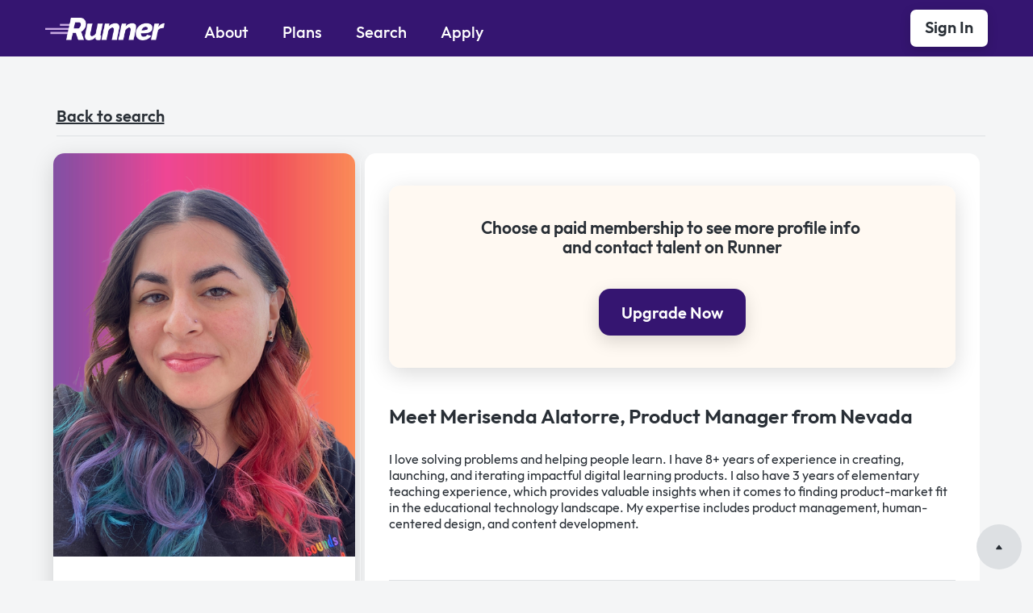

--- FILE ---
content_type: text/html
request_url: https://www.hirerunner.co/profiles/recRrHiP5V4fjWCoS
body_size: 4673
content:
<!DOCTYPE html><!-- Last Published: Fri Jul 19 2024 04:10:09 GMT+0000 (Coordinated Universal Time) --><html data-wf-domain="www.hirerunner.co" data-wf-page="63b33c72644f2b2b57f49f8d" data-wf-site="63ab63ebdd12798b29d73893" data-wf-collection="63b33c72644f2b9966f49f8b" data-wf-item-slug="recRrHiP5V4fjWCoS"><head><meta charset="utf-8"/><title>Runner Talent Marketplace</title><meta content="width=device-width, initial-scale=1" name="viewport"/><link href="https://cdn.prod.website-files.com/63ab63ebdd12798b29d73893/css/runner-talent-marketplace.webflow.5e49771e6.css" rel="stylesheet" type="text/css"/><script type="text/javascript">!function(o,c){var n=c.documentElement,t=" w-mod-";n.className+=t+"js",("ontouchstart"in o||o.DocumentTouch&&c instanceof DocumentTouch)&&(n.className+=t+"touch")}(window,document);</script><link href="https://cdn.prod.website-files.com/63ab63ebdd12798b29d73893/63b3745e0e345d0e470dc146_6228e71e7534e93305ee60c9_Runner_Favicon.png" rel="shortcut icon" type="image/x-icon"/><link href="https://cdn.prod.website-files.com/img/webclip.png" rel="apple-touch-icon"/><style>
body {
    -moz-osx-font-smoothing: grayscale;
    -webkit-font-smoothing: antialiased;
}
select, input, textarea { 
  -webkit-appearance: none;
}
</style>
<!-- Memberstack webflow package -->
<script data-memberstack-app="app_clc0zh68o00dt0uld33nxc0h9" src="https://static.memberstack.com/scripts/v1/memberstack.js" type="text/javascript"></script>
<script id="jetboost-script" type="text/javascript"> window.JETBOOST_SITE_ID = "clcphl63600l00nswcstia396"; (function(d) { var s = d.createElement("script"); s.src = "https://cdn.jetboost.io/jetboost.js"; s.async = 1; d.getElementsByTagName("head")[0].appendChild(s); })(document); </script>
</head><body class="body"><div id="Top" class="back-to-top-container"><a href="#Top" class="back-to-top-button w-inline-block"><img src="https://cdn.prod.website-files.com/63ab63ebdd12798b29d73893/63ab63ecdd12791554d738dc_icon-dropdown-arrow-small-dark.svg" alt="" class="back-to-top-icon"/></a></div><div class="sticky-navbar"><div class="navbar-container"><div data-collapse="medium" data-animation="default" data-duration="400" data-easing="ease" data-easing2="ease" role="banner" class="navbar w-nav"><div class="navbar-row"><div class="navbar-left-contents"><a href="/old-home" class="w-inline-block"><img src="https://cdn.prod.website-files.com/63ab63ebdd12798b29d73893/63b370ee9cd7072e415ddede_runner-logo-reversed.png" srcset="https://cdn.prod.website-files.com/63ab63ebdd12798b29d73893/63b370ee9cd7072e415ddede_runner-logo-reversed-p-500.png 500w, https://cdn.prod.website-files.com/63ab63ebdd12798b29d73893/63b370ee9cd7072e415ddede_runner-logo-reversed-p-800.png 800w, https://cdn.prod.website-files.com/63ab63ebdd12798b29d73893/63b370ee9cd7072e415ddede_runner-logo-reversed-p-1080.png 1080w, https://cdn.prod.website-files.com/63ab63ebdd12798b29d73893/63b370ee9cd7072e415ddede_runner-logo-reversed-p-1600.png 1600w, https://cdn.prod.website-files.com/63ab63ebdd12798b29d73893/63b370ee9cd7072e415ddede_runner-logo-reversed-p-2000.png 2000w, https://cdn.prod.website-files.com/63ab63ebdd12798b29d73893/63b370ee9cd7072e415ddede_runner-logo-reversed-p-2600.png 2600w, https://cdn.prod.website-files.com/63ab63ebdd12798b29d73893/63b370ee9cd7072e415ddede_runner-logo-reversed.png 2624w" width="148" sizes="(max-width: 479px) 56vw, (max-width: 991px) 148px, (max-width: 1279px) 14vw, 148px" alt=""/></a><nav role="navigation" class="nav-menu w-nav-menu"><a href="/pro/welcome" data-ms-content="members" class="nav-link adjacent-to-links w-nav-link">Welcome</a><a href="/company/about" data-ms-content="!members" class="nav-link adjacent-to-links w-nav-link">About</a><a href="/plans" data-ms-content="!members" class="nav-link adjacent-to-links w-nav-link">Plans</a><a href="/talent/directory" class="nav-link adjacent-to-links w-nav-link">Search</a><a href="/apply/get-started" data-ms-content="!members" class="nav-link adjacent-to-links w-nav-link">Apply</a><a href="/talent/r2" data-ms-content="members" class="nav-link adjacent-to-links w-nav-link">Apply</a><a href="/account/sign-in" data-ms-content="!members" class="nav-link adjacent-to-links mobile-only w-nav-link">Sign In</a><a href="/talent/directory" data-ms-action="logout" data-ms-content="members" class="nav-link adjacent-to-links mobile-only w-nav-link">Sign Out</a><div class="nav-dropdown-wrapper last-child"><div data-hover="false" data-delay="500" class="dropdown w-dropdown"><nav class="dropdown-list w-dropdown-list"><a href="/template/style-guide" class="dropdown-link w-inline-block"><div>Style Guide</div></a><a href="/template/getting-started" class="dropdown-link w-inline-block"><div>Getting Started</div></a><a href="/template/changelog" class="dropdown-link w-inline-block"><div>Changelog</div></a><a href="/template/licensing" class="dropdown-link w-inline-block"><div>Licenses</div></a><a href="https://mmra.re/portfolio" target="_blank" class="dropdown-link w-inline-block"><div>More Templates</div></a></nav></div><div class="dropdown-screen"></div></div></nav></div><div class="navbar-right-contents"><div class="navbar-button-wrapper"><a data-ms-modal="login" data-ms-content="!members" href="#" class="light-button small w-inline-block"><div>Sign In</div></a><a data-ms-action="logout" data-ms-content="members" href="#" class="light-button small w-inline-block"><div>Sign Out</div></a></div><div class="menu-button w-nav-button"><img src="https://cdn.prod.website-files.com/63ab63ebdd12798b29d73893/63ab63ecdd1279c50ed73939_icon-menu.svg" alt="" class="menu-button-icon"/></div></div></div></div></div></div><div class="load-first"><div class="container-large profile-main-wrap"><div class="div-block-14"><a href="/talent/directory">Back to search</a></div><div class="w-row"><div class="profile-column w-col w-col-4"><div class="profile-quick-look-wrap above-heading"><img src="https://cdn.prod.website-files.com/63ab63ecdd1279e417d738ca/6603744c3067362d93be9410_oK3CzYtFDDo3cx7vUjmRvQ33hkghEQpiNVPVraiiYms.png" loading="lazy" alt="" class="image-2"/><div class="div-block-24"><div class="ui-snippet-icon-circle-copy"><img src="https://cdn.prod.website-files.com/63ab63ebdd12798b29d73893/63ab63ecdd1279cdcbd73988_ui-snippet-icon-check.svg" alt="" class="image-3"/></div><div class="profile-name-heading">Merisenda</div><div class="text-block-8">She / Her</div><div class="text-block-7">Product Manager</div></div><div class="div-block-25"><div class="ui-snippet-section no-top-padding"></div><div class="profile-attributes-list-item-wrap w-row"><div class="column-2 w-col w-col-6"><div class="profile-label">Years of Experience</div></div><div class="w-col w-col-6"><div class="profile-attribute-text">6 to 9</div></div></div><div data-ms-content="premium-contact" class="profile-attributes-list-item-wrap w-row"><div class="column-2 w-col w-col-6"><div class="profile-label">Hourly Rate</div></div><div class="w-col w-col-6"><div class="profile-attribute-text">$60-$69</div></div></div><div class="profile-attributes-list-item-wrap w-row"><div class="column-2 w-col w-col-6"><div class="profile-label">Arrangement</div></div><div class="w-col w-col-6"><div class="profile-attribute-text">Fractional or Direct Hire</div></div></div><div class="profile-attributes-list-item-wrap w-row"><div class="column-2 w-col w-col-6"><div class="profile-label">State/Region</div></div><div class="w-col w-col-6"><div class="profile-attribute-text">Nevada</div></div></div><div data-ms-content="premium-contact" class="profile-attributes-list-item-wrap w-row"><div class="column-2 w-col w-col-6"><div class="profile-label">LinkedIn</div></div><div class="column-3 w-col w-col-6"><a href="https://www.linkedin.com/in/merialatorre/" target="_blank" class="link">Visit</a></div></div><div class="profile-attributes-list-item-wrap w-row"><div class="column-2 w-col w-col-6"><div class="profile-label">Missions of Interest</div></div><div class="column-3 w-col w-col-6"><div class="profile-attribute-text">EdTech</div></div></div><div class="profile-attributes-list-item-wrap w-row"><div class="column-2 w-col w-col-6"><div class="profile-label">Affected by Layoffs</div></div><div class="column-3 w-col w-col-6"><div class="profile-attribute-text">UtilityAPI</div></div></div><div class="profile-attributes-list-item-wrap w-condition-invisible w-row"><div class="column-2 w-col w-col-6"><div class="profile-label">Affected by Layoffs</div></div><div class="column-3 w-col w-col-6"><div class="profile-attribute-text w-dyn-bind-empty"></div></div></div></div></div></div><div class="profile-column w-col w-col-8"><div class="column-section-block-first"><div data-ms-content="!premium-contact" class="profile-info-callout"><div class="profile-info-callout-section-center"><div class="text-block-21"><strong class="bold-text-4">Choose a paid membership to see more profile info and contact talent on Runner</strong></div><div class="div-block-29"><a href="/pro/verify-subscription" class="button w-button">Upgrade Now</a></div></div></div><div data-ms-content="premium-contact" class="profile-statement-wrap"><div class="profile-statement-heading">Meet</div><div class="profile-statement-heading">Merisenda</div><div class="profile-statement-heading-last">Alatorre</div><div class="profile-statement-heading">,</div><div class="profile-statement-heading">Product Manager</div><div class="profile-statement-heading">from</div><div class="profile-statement-heading">Nevada</div></div><div class="rich-text-block w-richtext">I love solving problems and helping people learn. I have 8+ years of experience in creating, launching, and iterating impactful digital learning products. I also have 3 years of elementary teaching experience, which provides valuable insights when it comes to finding product-market fit in the educational technology landscape. My expertise includes product management, human-centered design, and content development. </div><div data-ms-content="premium-contact" class="div-block-30"><div class="profile-info-callout"><div class="profile-info-callout-section"><div><strong>Important info about contacting talent on Runner: <br/><br/></strong>1) Use the form below to tell this runner a bit about the open position and suggest next steps for connecting. <br/><br/>2) Messages are reviewed internally for quality and safety before they’re released to runners. <br/><br/>3) Not all messages will receive replies.<br/><br/>4) By contacting talent on Runner, you acknowledge that you are actively hiring for an open role. As part of our commitment to pay equity, conversations that are consultations, not interviews, need to be compensated as such.</div></div></div><div class="form-block-2 w-form"><div class="profile-section-heading">Contact</div><form id="wf-form-Profile-Contact-Form" name="wf-form-Profile-Contact-Form" data-name="Profile Contact Form" method="get" data-wf-page-id="63b33c72644f2b2b57f49f8d" data-wf-element-id="ba945d8d-ca2c-284f-3364-0c095a9fb3bc"><div class="div-block-8"><div class="profile-form-label">Your Name</div><input class="profile-contact-form-input inline w-input" maxlength="256" name="Customer-Name" data-name="Customer Name" placeholder="Enter Your Name" type="text" id="Customer-Name" required=""/></div><div class="div-block-8"><div class="profile-form-label">Your Email</div><input class="form-input inline profile-contact-form-input w-input" maxlength="256" name="Customer-Email" data-name="Customer Email" placeholder="Enter Your Email" type="email" id="Customer-Email" required=""/></div><div class="div-block-8"><div class="profile-form-label">Your Message</div><textarea id="Message" name="Message" maxlength="5000" data-name="Message" placeholder="Enter Your Message" required="" class="profile-contact-form-input w-input"></textarea></div><input type="submit" data-wait="Please wait..." class="button w-button" value="Send Message"/><div class="w-embed"><input type="hidden" name="Profile Name" value="Merisenda" />
<input type="hidden" name="Profile Email" value="merisendaalatorre@gmail.com" /></div></form><div class="success-message w-form-done"><div>Thank you! Your message has been sent!</div></div><div class="w-form-fail"><div>Oops! Something went wrong while sending your message.</div></div></div></div></div></div></div></div></div><div class="load-second"></div><div class="load-third"><div class="div-block-15"><div class="tile-section"><div class="tile-section-inner footer"><div id="w-node-f0f47082-acb6-fc77-e8a6-8e45b72e2b59-b72e2b56" class="div-block-20"><a href="/old-home" class="footer-logo-link w-inline-block"><img src="https://cdn.prod.website-files.com/63ab63ebdd12798b29d73893/63b370ee9cd7072e415ddede_runner-logo-reversed.png" srcset="https://cdn.prod.website-files.com/63ab63ebdd12798b29d73893/63b370ee9cd7072e415ddede_runner-logo-reversed-p-500.png 500w, https://cdn.prod.website-files.com/63ab63ebdd12798b29d73893/63b370ee9cd7072e415ddede_runner-logo-reversed-p-800.png 800w, https://cdn.prod.website-files.com/63ab63ebdd12798b29d73893/63b370ee9cd7072e415ddede_runner-logo-reversed-p-1080.png 1080w, https://cdn.prod.website-files.com/63ab63ebdd12798b29d73893/63b370ee9cd7072e415ddede_runner-logo-reversed-p-1600.png 1600w, https://cdn.prod.website-files.com/63ab63ebdd12798b29d73893/63b370ee9cd7072e415ddede_runner-logo-reversed-p-2000.png 2000w, https://cdn.prod.website-files.com/63ab63ebdd12798b29d73893/63b370ee9cd7072e415ddede_runner-logo-reversed-p-2600.png 2600w, https://cdn.prod.website-files.com/63ab63ebdd12798b29d73893/63b370ee9cd7072e415ddede_runner-logo-reversed.png 2624w" width="133" sizes="133px" alt=""/></a><div class="social-icons"><a href="https://twitter.com/hirerunner" target="_blank" class="social-link w-inline-block"><img src="https://cdn.prod.website-files.com/63ab63ebdd12798b29d73893/63ab63ecdd1279bf38d738f6_icon-Twitter-white.svg" alt="" class="image-4"/></a><a href="https://www.instagram.com/hirerunner/" target="_blank" class="social-link w-inline-block"><img src="https://cdn.prod.website-files.com/63ab63ebdd12798b29d73893/63ab63ecdd12797206d738f1_icon-Instagram-white.svg" alt=""/></a><a href="https://www.linkedin.com/company/hirerunner/" target="_blank" class="social-link w-inline-block"><img src="https://cdn.prod.website-files.com/63ab63ebdd12798b29d73893/63ab63ecdd12799810d738f8_icon-LinkedIn-white.svg" alt=""/></a></div></div><div class="div-block-21"><div class="vertical-link-menu"><a href="/company/about" class="nav-link text-white">Our Story</a><div id="w-node-_9f5acc23-db9f-c0e2-264f-30bb3f6cd3fb-b72e2b56">|</div><a href="/plans" class="nav-link-copy text-white">Getting Started</a><div id="w-node-_92b6cd34-80b3-38a6-1779-1bbc8690d206-b72e2b56">|</div><a href="/account/sign-in" class="nav-link text-white">Customer Login</a><div id="w-node-b9700f46-a7bd-8512-fac7-f8c3854e43ff-b72e2b56">|</div><a href="/company/contact" class="nav-link text-white">Contact Us</a></div><div class="div-block-32"><a href="https://cdn.prod.website-files.com/63ab63ebdd12798b29d73893/645276d199312f149c1b91d6_Hire%20Runner%20Co%2005-01-2023%20Form%20C-AR%20Version%203.pdf" target="_blank" class="nav-link-small text-white">Form C-AR</a></div><div data-ms-content="paid-plans" class="div-block-32"><a data-ms-action="customer-portal" href="#" class="nav-link-small text-white">Manage Billing</a></div></div></div></div></div></div><div class="loading-container"><img src="https://cdn.prod.website-files.com/63ab63ebdd12798b29d73893/63ab63ecdd12795215d73938_loader.svg" loading="eager" alt="" class="loader"/></div><script src="https://d3e54v103j8qbb.cloudfront.net/js/jquery-3.5.1.min.dc5e7f18c8.js?site=63ab63ebdd12798b29d73893" type="text/javascript" integrity="sha256-9/aliU8dGd2tb6OSsuzixeV4y/faTqgFtohetphbbj0=" crossorigin="anonymous"></script><script src="https://cdn.prod.website-files.com/63ab63ebdd12798b29d73893/js/webflow.3c314bbd2.js" type="text/javascript"></script><script>
 $("a").click(function(){
    $("nav").removeClass("w--open");
    $('.w-dropdown-toggle').attr("aria-expanded","false");
    var clickedFilterLabel = $(this).children('.dropdown-link-light').html();
    console.log(clickedFilterLabel);
 });
 $("a").click(function(){
    $("div").removeClass("w--open");
 });
</script></body></html>

--- FILE ---
content_type: text/css
request_url: https://cdn.prod.website-files.com/63ab63ebdd12798b29d73893/css/runner-talent-marketplace.webflow.5e49771e6.css
body_size: 28155
content:
html {
  -webkit-text-size-adjust: 100%;
  -ms-text-size-adjust: 100%;
  font-family: sans-serif;
}

body {
  margin: 0;
}

article, aside, details, figcaption, figure, footer, header, hgroup, main, menu, nav, section, summary {
  display: block;
}

audio, canvas, progress, video {
  vertical-align: baseline;
  display: inline-block;
}

audio:not([controls]) {
  height: 0;
  display: none;
}

[hidden], template {
  display: none;
}

a {
  background-color: rgba(0, 0, 0, 0);
}

a:active, a:hover {
  outline: 0;
}

abbr[title] {
  border-bottom: 1px dotted;
}

b, strong {
  font-weight: bold;
}

dfn {
  font-style: italic;
}

h1 {
  margin: .67em 0;
  font-size: 2em;
}

mark {
  color: #000;
  background: #ff0;
}

small {
  font-size: 80%;
}

sub, sup {
  vertical-align: baseline;
  font-size: 75%;
  line-height: 0;
  position: relative;
}

sup {
  top: -.5em;
}

sub {
  bottom: -.25em;
}

img {
  border: 0;
}

svg:not(:root) {
  overflow: hidden;
}

hr {
  box-sizing: content-box;
  height: 0;
}

pre {
  overflow: auto;
}

code, kbd, pre, samp {
  font-family: monospace;
  font-size: 1em;
}

button, input, optgroup, select, textarea {
  color: inherit;
  font: inherit;
  margin: 0;
}

button {
  overflow: visible;
}

button, select {
  text-transform: none;
}

button, html input[type="button"], input[type="reset"] {
  -webkit-appearance: button;
  cursor: pointer;
}

button[disabled], html input[disabled] {
  cursor: default;
}

button::-moz-focus-inner, input::-moz-focus-inner {
  border: 0;
  padding: 0;
}

input {
  line-height: normal;
}

input[type="checkbox"], input[type="radio"] {
  box-sizing: border-box;
  padding: 0;
}

input[type="number"]::-webkit-inner-spin-button, input[type="number"]::-webkit-outer-spin-button {
  height: auto;
}

input[type="search"] {
  -webkit-appearance: none;
}

input[type="search"]::-webkit-search-cancel-button, input[type="search"]::-webkit-search-decoration {
  -webkit-appearance: none;
}

legend {
  border: 0;
  padding: 0;
}

textarea {
  overflow: auto;
}

optgroup {
  font-weight: bold;
}

table {
  border-collapse: collapse;
  border-spacing: 0;
}

td, th {
  padding: 0;
}

@font-face {
  font-family: webflow-icons;
  src: url("[data-uri]") format("truetype");
  font-weight: normal;
  font-style: normal;
}

[class^="w-icon-"], [class*=" w-icon-"] {
  speak: none;
  font-variant: normal;
  text-transform: none;
  -webkit-font-smoothing: antialiased;
  -moz-osx-font-smoothing: grayscale;
  font-style: normal;
  font-weight: normal;
  line-height: 1;
  font-family: webflow-icons !important;
}

.w-icon-slider-right:before {
  content: "";
}

.w-icon-slider-left:before {
  content: "";
}

.w-icon-nav-menu:before {
  content: "";
}

.w-icon-arrow-down:before, .w-icon-dropdown-toggle:before {
  content: "";
}

.w-icon-file-upload-remove:before {
  content: "";
}

.w-icon-file-upload-icon:before {
  content: "";
}

* {
  box-sizing: border-box;
}

html {
  height: 100%;
}

body {
  color: #333;
  background-color: #fff;
  min-height: 100%;
  margin: 0;
  font-family: Arial, sans-serif;
  font-size: 14px;
  line-height: 20px;
}

img {
  vertical-align: middle;
  max-width: 100%;
  display: inline-block;
}

html.w-mod-touch * {
  background-attachment: scroll !important;
}

.w-block {
  display: block;
}

.w-inline-block {
  max-width: 100%;
  display: inline-block;
}

.w-clearfix:before, .w-clearfix:after {
  content: " ";
  grid-area: 1 / 1 / 2 / 2;
  display: table;
}

.w-clearfix:after {
  clear: both;
}

.w-hidden {
  display: none;
}

.w-button {
  color: #fff;
  line-height: inherit;
  cursor: pointer;
  background-color: #3898ec;
  border: 0;
  border-radius: 0;
  padding: 9px 15px;
  text-decoration: none;
  display: inline-block;
}

input.w-button {
  -webkit-appearance: button;
}

html[data-w-dynpage] [data-w-cloak] {
  color: rgba(0, 0, 0, 0) !important;
}

.w-code-block {
  margin: unset;
}

pre.w-code-block code {
  all: inherit;
}

.w-webflow-badge, .w-webflow-badge * {
  z-index: auto;
  visibility: visible;
  box-sizing: border-box;
  float: none;
  clear: none;
  box-shadow: none;
  opacity: 1;
  direction: ltr;
  font-family: inherit;
  font-weight: inherit;
  color: inherit;
  font-size: inherit;
  line-height: inherit;
  font-style: inherit;
  font-variant: inherit;
  text-align: inherit;
  letter-spacing: inherit;
  -webkit-text-decoration: inherit;
  text-decoration: inherit;
  text-indent: 0;
  text-transform: inherit;
  text-shadow: none;
  font-smoothing: auto;
  vertical-align: baseline;
  cursor: inherit;
  white-space: inherit;
  word-break: normal;
  word-spacing: normal;
  word-wrap: normal;
  background: none;
  border: 0 rgba(0, 0, 0, 0);
  border-radius: 0;
  width: auto;
  min-width: 0;
  max-width: none;
  height: auto;
  min-height: 0;
  max-height: none;
  margin: 0;
  padding: 0;
  list-style-type: disc;
  transition: none;
  display: block;
  position: static;
  top: auto;
  bottom: auto;
  left: auto;
  right: auto;
  overflow: visible;
  transform: none;
}

.w-webflow-badge {
  white-space: nowrap;
  cursor: pointer;
  box-shadow: 0 0 0 1px rgba(0, 0, 0, .1), 0 1px 3px rgba(0, 0, 0, .1);
  visibility: visible !important;
  z-index: 2147483647 !important;
  color: #aaadb0 !important;
  opacity: 1 !important;
  background-color: #fff !important;
  border-radius: 3px !important;
  width: auto !important;
  height: auto !important;
  margin: 0 !important;
  padding: 6px !important;
  font-size: 12px !important;
  line-height: 14px !important;
  text-decoration: none !important;
  display: inline-block !important;
  position: fixed !important;
  top: auto !important;
  bottom: 12px !important;
  left: auto !important;
  right: 12px !important;
  overflow: visible !important;
  transform: none !important;
}

.w-webflow-badge > img {
  visibility: visible !important;
  opacity: 1 !important;
  vertical-align: middle !important;
  display: inline-block !important;
}

h1, h2, h3, h4, h5, h6 {
  margin-bottom: 10px;
  font-weight: bold;
}

h1 {
  margin-top: 20px;
  font-size: 38px;
  line-height: 44px;
}

h2 {
  margin-top: 20px;
  font-size: 32px;
  line-height: 36px;
}

h3 {
  margin-top: 20px;
  font-size: 24px;
  line-height: 30px;
}

h4 {
  margin-top: 10px;
  font-size: 18px;
  line-height: 24px;
}

h5 {
  margin-top: 10px;
  font-size: 14px;
  line-height: 20px;
}

h6 {
  margin-top: 10px;
  font-size: 12px;
  line-height: 18px;
}

p {
  margin-top: 0;
  margin-bottom: 10px;
}

blockquote {
  border-left: 5px solid #e2e2e2;
  margin: 0 0 10px;
  padding: 10px 20px;
  font-size: 18px;
  line-height: 22px;
}

figure {
  margin: 0 0 10px;
}

ul, ol {
  margin-top: 0;
  margin-bottom: 10px;
  padding-left: 40px;
}

.w-list-unstyled {
  padding-left: 0;
  list-style: none;
}

.w-embed:before, .w-embed:after {
  content: " ";
  grid-area: 1 / 1 / 2 / 2;
  display: table;
}

.w-embed:after {
  clear: both;
}

.w-video {
  width: 100%;
  padding: 0;
  position: relative;
}

.w-video iframe, .w-video object, .w-video embed {
  border: none;
  width: 100%;
  height: 100%;
  position: absolute;
  top: 0;
  left: 0;
}

fieldset {
  border: 0;
  margin: 0;
  padding: 0;
}

button, [type="button"], [type="reset"] {
  cursor: pointer;
  -webkit-appearance: button;
  border: 0;
}

.w-form {
  margin: 0 0 15px;
}

.w-form-done {
  text-align: center;
  background-color: #ddd;
  padding: 20px;
  display: none;
}

.w-form-fail {
  background-color: #ffdede;
  margin-top: 10px;
  padding: 10px;
  display: none;
}

label {
  margin-bottom: 5px;
  font-weight: bold;
  display: block;
}

.w-input, .w-select {
  color: #333;
  vertical-align: middle;
  background-color: #fff;
  border: 1px solid #ccc;
  width: 100%;
  height: 38px;
  margin-bottom: 10px;
  padding: 8px 12px;
  font-size: 14px;
  line-height: 1.42857;
  display: block;
}

.w-input:-moz-placeholder, .w-select:-moz-placeholder {
  color: #999;
}

.w-input::-moz-placeholder, .w-select::-moz-placeholder {
  color: #999;
  opacity: 1;
}

.w-input::-webkit-input-placeholder, .w-select::-webkit-input-placeholder {
  color: #999;
}

.w-input:focus, .w-select:focus {
  border-color: #3898ec;
  outline: 0;
}

.w-input[disabled], .w-select[disabled], .w-input[readonly], .w-select[readonly], fieldset[disabled] .w-input, fieldset[disabled] .w-select {
  cursor: not-allowed;
}

.w-input[disabled]:not(.w-input-disabled), .w-select[disabled]:not(.w-input-disabled), .w-input[readonly], .w-select[readonly], fieldset[disabled]:not(.w-input-disabled) .w-input, fieldset[disabled]:not(.w-input-disabled) .w-select {
  background-color: #eee;
}

textarea.w-input, textarea.w-select {
  height: auto;
}

.w-select {
  background-color: #f3f3f3;
}

.w-select[multiple] {
  height: auto;
}

.w-form-label {
  cursor: pointer;
  margin-bottom: 0;
  font-weight: normal;
  display: inline-block;
}

.w-radio {
  margin-bottom: 5px;
  padding-left: 20px;
  display: block;
}

.w-radio:before, .w-radio:after {
  content: " ";
  grid-area: 1 / 1 / 2 / 2;
  display: table;
}

.w-radio:after {
  clear: both;
}

.w-radio-input {
  float: left;
  margin: 3px 0 0 -20px;
  line-height: normal;
}

.w-file-upload {
  margin-bottom: 10px;
  display: block;
}

.w-file-upload-input {
  opacity: 0;
  z-index: -100;
  width: .1px;
  height: .1px;
  position: absolute;
  overflow: hidden;
}

.w-file-upload-default, .w-file-upload-uploading, .w-file-upload-success {
  color: #333;
  display: inline-block;
}

.w-file-upload-error {
  margin-top: 10px;
  display: block;
}

.w-file-upload-default.w-hidden, .w-file-upload-uploading.w-hidden, .w-file-upload-error.w-hidden, .w-file-upload-success.w-hidden {
  display: none;
}

.w-file-upload-uploading-btn {
  cursor: pointer;
  background-color: #fafafa;
  border: 1px solid #ccc;
  margin: 0;
  padding: 8px 12px;
  font-size: 14px;
  font-weight: normal;
  display: flex;
}

.w-file-upload-file {
  background-color: #fafafa;
  border: 1px solid #ccc;
  flex-grow: 1;
  justify-content: space-between;
  margin: 0;
  padding: 8px 9px 8px 11px;
  display: flex;
}

.w-file-upload-file-name {
  font-size: 14px;
  font-weight: normal;
  display: block;
}

.w-file-remove-link {
  cursor: pointer;
  width: auto;
  height: auto;
  margin-top: 3px;
  margin-left: 10px;
  padding: 3px;
  display: block;
}

.w-icon-file-upload-remove {
  margin: auto;
  font-size: 10px;
}

.w-file-upload-error-msg {
  color: #ea384c;
  padding: 2px 0;
  display: inline-block;
}

.w-file-upload-info {
  padding: 0 12px;
  line-height: 38px;
  display: inline-block;
}

.w-file-upload-label {
  cursor: pointer;
  background-color: #fafafa;
  border: 1px solid #ccc;
  margin: 0;
  padding: 8px 12px;
  font-size: 14px;
  font-weight: normal;
  display: inline-block;
}

.w-icon-file-upload-icon, .w-icon-file-upload-uploading {
  width: 20px;
  margin-right: 8px;
  display: inline-block;
}

.w-icon-file-upload-uploading {
  height: 20px;
}

.w-container {
  max-width: 940px;
  margin-left: auto;
  margin-right: auto;
}

.w-container:before, .w-container:after {
  content: " ";
  grid-area: 1 / 1 / 2 / 2;
  display: table;
}

.w-container:after {
  clear: both;
}

.w-container .w-row {
  margin-left: -10px;
  margin-right: -10px;
}

.w-row:before, .w-row:after {
  content: " ";
  grid-area: 1 / 1 / 2 / 2;
  display: table;
}

.w-row:after {
  clear: both;
}

.w-row .w-row {
  margin-left: 0;
  margin-right: 0;
}

.w-col {
  float: left;
  width: 100%;
  min-height: 1px;
  padding-left: 10px;
  padding-right: 10px;
  position: relative;
}

.w-col .w-col {
  padding-left: 0;
  padding-right: 0;
}

.w-col-1 {
  width: 8.33333%;
}

.w-col-2 {
  width: 16.6667%;
}

.w-col-3 {
  width: 25%;
}

.w-col-4 {
  width: 33.3333%;
}

.w-col-5 {
  width: 41.6667%;
}

.w-col-6 {
  width: 50%;
}

.w-col-7 {
  width: 58.3333%;
}

.w-col-8 {
  width: 66.6667%;
}

.w-col-9 {
  width: 75%;
}

.w-col-10 {
  width: 83.3333%;
}

.w-col-11 {
  width: 91.6667%;
}

.w-col-12 {
  width: 100%;
}

.w-hidden-main {
  display: none !important;
}

@media screen and (max-width: 991px) {
  .w-container {
    max-width: 728px;
  }

  .w-hidden-main {
    display: inherit !important;
  }

  .w-hidden-medium {
    display: none !important;
  }

  .w-col-medium-1 {
    width: 8.33333%;
  }

  .w-col-medium-2 {
    width: 16.6667%;
  }

  .w-col-medium-3 {
    width: 25%;
  }

  .w-col-medium-4 {
    width: 33.3333%;
  }

  .w-col-medium-5 {
    width: 41.6667%;
  }

  .w-col-medium-6 {
    width: 50%;
  }

  .w-col-medium-7 {
    width: 58.3333%;
  }

  .w-col-medium-8 {
    width: 66.6667%;
  }

  .w-col-medium-9 {
    width: 75%;
  }

  .w-col-medium-10 {
    width: 83.3333%;
  }

  .w-col-medium-11 {
    width: 91.6667%;
  }

  .w-col-medium-12 {
    width: 100%;
  }

  .w-col-stack {
    width: 100%;
    left: auto;
    right: auto;
  }
}

@media screen and (max-width: 767px) {
  .w-hidden-main, .w-hidden-medium {
    display: inherit !important;
  }

  .w-hidden-small {
    display: none !important;
  }

  .w-row, .w-container .w-row {
    margin-left: 0;
    margin-right: 0;
  }

  .w-col {
    width: 100%;
    left: auto;
    right: auto;
  }

  .w-col-small-1 {
    width: 8.33333%;
  }

  .w-col-small-2 {
    width: 16.6667%;
  }

  .w-col-small-3 {
    width: 25%;
  }

  .w-col-small-4 {
    width: 33.3333%;
  }

  .w-col-small-5 {
    width: 41.6667%;
  }

  .w-col-small-6 {
    width: 50%;
  }

  .w-col-small-7 {
    width: 58.3333%;
  }

  .w-col-small-8 {
    width: 66.6667%;
  }

  .w-col-small-9 {
    width: 75%;
  }

  .w-col-small-10 {
    width: 83.3333%;
  }

  .w-col-small-11 {
    width: 91.6667%;
  }

  .w-col-small-12 {
    width: 100%;
  }
}

@media screen and (max-width: 479px) {
  .w-container {
    max-width: none;
  }

  .w-hidden-main, .w-hidden-medium, .w-hidden-small {
    display: inherit !important;
  }

  .w-hidden-tiny {
    display: none !important;
  }

  .w-col {
    width: 100%;
  }

  .w-col-tiny-1 {
    width: 8.33333%;
  }

  .w-col-tiny-2 {
    width: 16.6667%;
  }

  .w-col-tiny-3 {
    width: 25%;
  }

  .w-col-tiny-4 {
    width: 33.3333%;
  }

  .w-col-tiny-5 {
    width: 41.6667%;
  }

  .w-col-tiny-6 {
    width: 50%;
  }

  .w-col-tiny-7 {
    width: 58.3333%;
  }

  .w-col-tiny-8 {
    width: 66.6667%;
  }

  .w-col-tiny-9 {
    width: 75%;
  }

  .w-col-tiny-10 {
    width: 83.3333%;
  }

  .w-col-tiny-11 {
    width: 91.6667%;
  }

  .w-col-tiny-12 {
    width: 100%;
  }
}

.w-widget {
  position: relative;
}

.w-widget-map {
  width: 100%;
  height: 400px;
}

.w-widget-map label {
  width: auto;
  display: inline;
}

.w-widget-map img {
  max-width: inherit;
}

.w-widget-map .gm-style-iw {
  text-align: center;
}

.w-widget-map .gm-style-iw > button {
  display: none !important;
}

.w-widget-twitter {
  overflow: hidden;
}

.w-widget-twitter-count-shim {
  vertical-align: top;
  text-align: center;
  background: #fff;
  border: 1px solid #758696;
  border-radius: 3px;
  width: 28px;
  height: 20px;
  display: inline-block;
  position: relative;
}

.w-widget-twitter-count-shim * {
  pointer-events: none;
  -webkit-user-select: none;
  -ms-user-select: none;
  user-select: none;
}

.w-widget-twitter-count-shim .w-widget-twitter-count-inner {
  text-align: center;
  color: #999;
  font-family: serif;
  font-size: 15px;
  line-height: 12px;
  position: relative;
}

.w-widget-twitter-count-shim .w-widget-twitter-count-clear {
  display: block;
  position: relative;
}

.w-widget-twitter-count-shim.w--large {
  width: 36px;
  height: 28px;
}

.w-widget-twitter-count-shim.w--large .w-widget-twitter-count-inner {
  font-size: 18px;
  line-height: 18px;
}

.w-widget-twitter-count-shim:not(.w--vertical) {
  margin-left: 5px;
  margin-right: 8px;
}

.w-widget-twitter-count-shim:not(.w--vertical).w--large {
  margin-left: 6px;
}

.w-widget-twitter-count-shim:not(.w--vertical):before, .w-widget-twitter-count-shim:not(.w--vertical):after {
  content: " ";
  pointer-events: none;
  border: solid rgba(0, 0, 0, 0);
  width: 0;
  height: 0;
  position: absolute;
  top: 50%;
  left: 0;
}

.w-widget-twitter-count-shim:not(.w--vertical):before {
  border-width: 4px;
  border-color: rgba(117, 134, 150, 0) #5d6c7b rgba(117, 134, 150, 0) rgba(117, 134, 150, 0);
  margin-top: -4px;
  margin-left: -9px;
}

.w-widget-twitter-count-shim:not(.w--vertical).w--large:before {
  border-width: 5px;
  margin-top: -5px;
  margin-left: -10px;
}

.w-widget-twitter-count-shim:not(.w--vertical):after {
  border-width: 4px;
  border-color: rgba(255, 255, 255, 0) #fff rgba(255, 255, 255, 0) rgba(255, 255, 255, 0);
  margin-top: -4px;
  margin-left: -8px;
}

.w-widget-twitter-count-shim:not(.w--vertical).w--large:after {
  border-width: 5px;
  margin-top: -5px;
  margin-left: -9px;
}

.w-widget-twitter-count-shim.w--vertical {
  width: 61px;
  height: 33px;
  margin-bottom: 8px;
}

.w-widget-twitter-count-shim.w--vertical:before, .w-widget-twitter-count-shim.w--vertical:after {
  content: " ";
  pointer-events: none;
  border: solid rgba(0, 0, 0, 0);
  width: 0;
  height: 0;
  position: absolute;
  top: 100%;
  left: 50%;
}

.w-widget-twitter-count-shim.w--vertical:before {
  border-width: 5px;
  border-color: #5d6c7b rgba(117, 134, 150, 0) rgba(117, 134, 150, 0);
  margin-left: -5px;
}

.w-widget-twitter-count-shim.w--vertical:after {
  border-width: 4px;
  border-color: #fff rgba(255, 255, 255, 0) rgba(255, 255, 255, 0);
  margin-left: -4px;
}

.w-widget-twitter-count-shim.w--vertical .w-widget-twitter-count-inner {
  font-size: 18px;
  line-height: 22px;
}

.w-widget-twitter-count-shim.w--vertical.w--large {
  width: 76px;
}

.w-background-video {
  color: #fff;
  height: 500px;
  position: relative;
  overflow: hidden;
}

.w-background-video > video {
  object-fit: cover;
  z-index: -100;
  background-position: 50%;
  background-size: cover;
  width: 100%;
  height: 100%;
  margin: auto;
  position: absolute;
  top: -100%;
  bottom: -100%;
  left: -100%;
  right: -100%;
}

.w-background-video > video::-webkit-media-controls-start-playback-button {
  -webkit-appearance: none;
  display: none !important;
}

.w-background-video--control {
  background-color: rgba(0, 0, 0, 0);
  padding: 0;
  position: absolute;
  bottom: 1em;
  right: 1em;
}

.w-background-video--control > [hidden] {
  display: none !important;
}

.w-slider {
  text-align: center;
  clear: both;
  -webkit-tap-highlight-color: rgba(0, 0, 0, 0);
  tap-highlight-color: rgba(0, 0, 0, 0);
  background: #ddd;
  height: 300px;
  position: relative;
}

.w-slider-mask {
  z-index: 1;
  white-space: nowrap;
  height: 100%;
  display: block;
  position: relative;
  left: 0;
  right: 0;
  overflow: hidden;
}

.w-slide {
  vertical-align: top;
  white-space: normal;
  text-align: left;
  width: 100%;
  height: 100%;
  display: inline-block;
  position: relative;
}

.w-slider-nav {
  z-index: 2;
  text-align: center;
  -webkit-tap-highlight-color: rgba(0, 0, 0, 0);
  tap-highlight-color: rgba(0, 0, 0, 0);
  height: 40px;
  margin: auto;
  padding-top: 10px;
  position: absolute;
  top: auto;
  bottom: 0;
  left: 0;
  right: 0;
}

.w-slider-nav.w-round > div {
  border-radius: 100%;
}

.w-slider-nav.w-num > div {
  font-size: inherit;
  line-height: inherit;
  width: auto;
  height: auto;
  padding: .2em .5em;
}

.w-slider-nav.w-shadow > div {
  box-shadow: 0 0 3px rgba(51, 51, 51, .4);
}

.w-slider-nav-invert {
  color: #fff;
}

.w-slider-nav-invert > div {
  background-color: rgba(34, 34, 34, .4);
}

.w-slider-nav-invert > div.w-active {
  background-color: #222;
}

.w-slider-dot {
  cursor: pointer;
  background-color: rgba(255, 255, 255, .4);
  width: 1em;
  height: 1em;
  margin: 0 3px .5em;
  transition: background-color .1s, color .1s;
  display: inline-block;
  position: relative;
}

.w-slider-dot.w-active {
  background-color: #fff;
}

.w-slider-dot:focus {
  outline: none;
  box-shadow: 0 0 0 2px #fff;
}

.w-slider-dot:focus.w-active {
  box-shadow: none;
}

.w-slider-arrow-left, .w-slider-arrow-right {
  cursor: pointer;
  color: #fff;
  -webkit-tap-highlight-color: rgba(0, 0, 0, 0);
  tap-highlight-color: rgba(0, 0, 0, 0);
  -webkit-user-select: none;
  -ms-user-select: none;
  user-select: none;
  width: 80px;
  margin: auto;
  font-size: 40px;
  position: absolute;
  top: 0;
  bottom: 0;
  left: 0;
  right: 0;
  overflow: hidden;
}

.w-slider-arrow-left [class^="w-icon-"], .w-slider-arrow-right [class^="w-icon-"], .w-slider-arrow-left [class*=" w-icon-"], .w-slider-arrow-right [class*=" w-icon-"] {
  position: absolute;
}

.w-slider-arrow-left:focus, .w-slider-arrow-right:focus {
  outline: 0;
}

.w-slider-arrow-left {
  z-index: 3;
  right: auto;
}

.w-slider-arrow-right {
  z-index: 4;
  left: auto;
}

.w-icon-slider-left, .w-icon-slider-right {
  width: 1em;
  height: 1em;
  margin: auto;
  top: 0;
  bottom: 0;
  left: 0;
  right: 0;
}

.w-slider-aria-label {
  clip: rect(0 0 0 0);
  border: 0;
  width: 1px;
  height: 1px;
  margin: -1px;
  padding: 0;
  position: absolute;
  overflow: hidden;
}

.w-slider-force-show {
  display: block !important;
}

.w-dropdown {
  text-align: left;
  z-index: 900;
  margin-left: auto;
  margin-right: auto;
  display: inline-block;
  position: relative;
}

.w-dropdown-btn, .w-dropdown-toggle, .w-dropdown-link {
  vertical-align: top;
  color: #222;
  text-align: left;
  white-space: nowrap;
  margin-left: auto;
  margin-right: auto;
  padding: 20px;
  text-decoration: none;
  position: relative;
}

.w-dropdown-toggle {
  -webkit-user-select: none;
  -ms-user-select: none;
  user-select: none;
  cursor: pointer;
  padding-right: 40px;
  display: inline-block;
}

.w-dropdown-toggle:focus {
  outline: 0;
}

.w-icon-dropdown-toggle {
  width: 1em;
  height: 1em;
  margin: auto 20px auto auto;
  position: absolute;
  top: 0;
  bottom: 0;
  right: 0;
}

.w-dropdown-list {
  background: #ddd;
  min-width: 100%;
  display: none;
  position: absolute;
}

.w-dropdown-list.w--open {
  display: block;
}

.w-dropdown-link {
  color: #222;
  padding: 10px 20px;
  display: block;
}

.w-dropdown-link.w--current {
  color: #0082f3;
}

.w-dropdown-link:focus {
  outline: 0;
}

@media screen and (max-width: 767px) {
  .w-nav-brand {
    padding-left: 10px;
  }
}

.w-lightbox-backdrop {
  cursor: auto;
  letter-spacing: normal;
  text-indent: 0;
  text-shadow: none;
  text-transform: none;
  visibility: visible;
  white-space: normal;
  word-break: normal;
  word-spacing: normal;
  word-wrap: normal;
  color: #fff;
  text-align: center;
  z-index: 2000;
  opacity: 0;
  -webkit-user-select: none;
  -moz-user-select: none;
  -webkit-tap-highlight-color: transparent;
  background: rgba(0, 0, 0, .9);
  outline: 0;
  font-family: Helvetica Neue, Helvetica, Ubuntu, Segoe UI, Verdana, sans-serif;
  font-size: 17px;
  font-style: normal;
  font-weight: 300;
  line-height: 1.2;
  list-style: disc;
  position: fixed;
  top: 0;
  bottom: 0;
  left: 0;
  right: 0;
  -webkit-transform: translate(0);
}

.w-lightbox-backdrop, .w-lightbox-container {
  -webkit-overflow-scrolling: touch;
  height: 100%;
  overflow: auto;
}

.w-lightbox-content {
  height: 100vh;
  position: relative;
  overflow: hidden;
}

.w-lightbox-view {
  opacity: 0;
  width: 100vw;
  height: 100vh;
  position: absolute;
}

.w-lightbox-view:before {
  content: "";
  height: 100vh;
}

.w-lightbox-group, .w-lightbox-group .w-lightbox-view, .w-lightbox-group .w-lightbox-view:before {
  height: 86vh;
}

.w-lightbox-frame, .w-lightbox-view:before {
  vertical-align: middle;
  display: inline-block;
}

.w-lightbox-figure {
  margin: 0;
  position: relative;
}

.w-lightbox-group .w-lightbox-figure {
  cursor: pointer;
}

.w-lightbox-img {
  width: auto;
  max-width: none;
  height: auto;
}

.w-lightbox-image {
  float: none;
  max-width: 100vw;
  max-height: 100vh;
  display: block;
}

.w-lightbox-group .w-lightbox-image {
  max-height: 86vh;
}

.w-lightbox-caption {
  text-align: left;
  text-overflow: ellipsis;
  white-space: nowrap;
  background: rgba(0, 0, 0, .4);
  padding: .5em 1em;
  position: absolute;
  bottom: 0;
  left: 0;
  right: 0;
  overflow: hidden;
}

.w-lightbox-embed {
  width: 100%;
  height: 100%;
  position: absolute;
  top: 0;
  bottom: 0;
  left: 0;
  right: 0;
}

.w-lightbox-control {
  cursor: pointer;
  background-position: center;
  background-repeat: no-repeat;
  background-size: 24px;
  width: 4em;
  transition: all .3s;
  position: absolute;
  top: 0;
}

.w-lightbox-left {
  background-image: url("[data-uri]");
  display: none;
  bottom: 0;
  left: 0;
}

.w-lightbox-right {
  background-image: url("[data-uri]");
  display: none;
  bottom: 0;
  right: 0;
}

.w-lightbox-close {
  background-image: url("[data-uri]");
  background-size: 18px;
  height: 2.6em;
  right: 0;
}

.w-lightbox-strip {
  white-space: nowrap;
  padding: 0 1vh;
  line-height: 0;
  position: absolute;
  bottom: 0;
  left: 0;
  right: 0;
  overflow-x: auto;
  overflow-y: hidden;
}

.w-lightbox-item {
  box-sizing: content-box;
  cursor: pointer;
  width: 10vh;
  padding: 2vh 1vh;
  display: inline-block;
  -webkit-transform: translate3d(0, 0, 0);
}

.w-lightbox-active {
  opacity: .3;
}

.w-lightbox-thumbnail {
  background: #222;
  height: 10vh;
  position: relative;
  overflow: hidden;
}

.w-lightbox-thumbnail-image {
  position: absolute;
  top: 0;
  left: 0;
}

.w-lightbox-thumbnail .w-lightbox-tall {
  width: 100%;
  top: 50%;
  transform: translate(0, -50%);
}

.w-lightbox-thumbnail .w-lightbox-wide {
  height: 100%;
  left: 50%;
  transform: translate(-50%);
}

.w-lightbox-spinner {
  box-sizing: border-box;
  border: 5px solid rgba(0, 0, 0, .4);
  border-radius: 50%;
  width: 40px;
  height: 40px;
  margin-top: -20px;
  margin-left: -20px;
  animation: .8s linear infinite spin;
  position: absolute;
  top: 50%;
  left: 50%;
}

.w-lightbox-spinner:after {
  content: "";
  border: 3px solid rgba(0, 0, 0, 0);
  border-bottom-color: #fff;
  border-radius: 50%;
  position: absolute;
  top: -4px;
  bottom: -4px;
  left: -4px;
  right: -4px;
}

.w-lightbox-hide {
  display: none;
}

.w-lightbox-noscroll {
  overflow: hidden;
}

@media (min-width: 768px) {
  .w-lightbox-content {
    height: 96vh;
    margin-top: 2vh;
  }

  .w-lightbox-view, .w-lightbox-view:before {
    height: 96vh;
  }

  .w-lightbox-group, .w-lightbox-group .w-lightbox-view, .w-lightbox-group .w-lightbox-view:before {
    height: 84vh;
  }

  .w-lightbox-image {
    max-width: 96vw;
    max-height: 96vh;
  }

  .w-lightbox-group .w-lightbox-image {
    max-width: 82.3vw;
    max-height: 84vh;
  }

  .w-lightbox-left, .w-lightbox-right {
    opacity: .5;
    display: block;
  }

  .w-lightbox-close {
    opacity: .8;
  }

  .w-lightbox-control:hover {
    opacity: 1;
  }
}

.w-lightbox-inactive, .w-lightbox-inactive:hover {
  opacity: 0;
}

.w-richtext:before, .w-richtext:after {
  content: " ";
  grid-area: 1 / 1 / 2 / 2;
  display: table;
}

.w-richtext:after {
  clear: both;
}

.w-richtext[contenteditable="true"]:before, .w-richtext[contenteditable="true"]:after {
  white-space: initial;
}

.w-richtext ol, .w-richtext ul {
  overflow: hidden;
}

.w-richtext .w-richtext-figure-selected.w-richtext-figure-type-video div:after, .w-richtext .w-richtext-figure-selected[data-rt-type="video"] div:after, .w-richtext .w-richtext-figure-selected.w-richtext-figure-type-image div, .w-richtext .w-richtext-figure-selected[data-rt-type="image"] div {
  outline: 2px solid #2895f7;
}

.w-richtext figure.w-richtext-figure-type-video > div:after, .w-richtext figure[data-rt-type="video"] > div:after {
  content: "";
  display: none;
  position: absolute;
  top: 0;
  bottom: 0;
  left: 0;
  right: 0;
}

.w-richtext figure {
  max-width: 60%;
  position: relative;
}

.w-richtext figure > div:before {
  cursor: default !important;
}

.w-richtext figure img {
  width: 100%;
}

.w-richtext figure figcaption.w-richtext-figcaption-placeholder {
  opacity: .6;
}

.w-richtext figure div {
  color: rgba(0, 0, 0, 0);
  font-size: 0;
}

.w-richtext figure.w-richtext-figure-type-image, .w-richtext figure[data-rt-type="image"] {
  display: table;
}

.w-richtext figure.w-richtext-figure-type-image > div, .w-richtext figure[data-rt-type="image"] > div {
  display: inline-block;
}

.w-richtext figure.w-richtext-figure-type-image > figcaption, .w-richtext figure[data-rt-type="image"] > figcaption {
  caption-side: bottom;
  display: table-caption;
}

.w-richtext figure.w-richtext-figure-type-video, .w-richtext figure[data-rt-type="video"] {
  width: 60%;
  height: 0;
}

.w-richtext figure.w-richtext-figure-type-video iframe, .w-richtext figure[data-rt-type="video"] iframe {
  width: 100%;
  height: 100%;
  position: absolute;
  top: 0;
  left: 0;
}

.w-richtext figure.w-richtext-figure-type-video > div, .w-richtext figure[data-rt-type="video"] > div {
  width: 100%;
}

.w-richtext figure.w-richtext-align-center {
  clear: both;
  margin-left: auto;
  margin-right: auto;
}

.w-richtext figure.w-richtext-align-center.w-richtext-figure-type-image > div, .w-richtext figure.w-richtext-align-center[data-rt-type="image"] > div {
  max-width: 100%;
}

.w-richtext figure.w-richtext-align-normal {
  clear: both;
}

.w-richtext figure.w-richtext-align-fullwidth {
  text-align: center;
  clear: both;
  width: 100%;
  max-width: 100%;
  margin-left: auto;
  margin-right: auto;
  display: block;
}

.w-richtext figure.w-richtext-align-fullwidth > div {
  padding-bottom: inherit;
  display: inline-block;
}

.w-richtext figure.w-richtext-align-fullwidth > figcaption {
  display: block;
}

.w-richtext figure.w-richtext-align-floatleft {
  float: left;
  clear: none;
  margin-right: 15px;
}

.w-richtext figure.w-richtext-align-floatright {
  float: right;
  clear: none;
  margin-left: 15px;
}

.w-nav {
  z-index: 1000;
  background: #ddd;
  position: relative;
}

.w-nav:before, .w-nav:after {
  content: " ";
  grid-area: 1 / 1 / 2 / 2;
  display: table;
}

.w-nav:after {
  clear: both;
}

.w-nav-brand {
  float: left;
  color: #333;
  text-decoration: none;
  position: relative;
}

.w-nav-link {
  vertical-align: top;
  color: #222;
  text-align: left;
  margin-left: auto;
  margin-right: auto;
  padding: 20px;
  text-decoration: none;
  display: inline-block;
  position: relative;
}

.w-nav-link.w--current {
  color: #0082f3;
}

.w-nav-menu {
  float: right;
  position: relative;
}

[data-nav-menu-open] {
  text-align: center;
  background: #c8c8c8;
  min-width: 200px;
  position: absolute;
  top: 100%;
  left: 0;
  right: 0;
  overflow: visible;
  display: block !important;
}

.w--nav-link-open {
  display: block;
  position: relative;
}

.w-nav-overlay {
  width: 100%;
  display: none;
  position: absolute;
  top: 100%;
  left: 0;
  right: 0;
  overflow: hidden;
}

.w-nav-overlay [data-nav-menu-open] {
  top: 0;
}

.w-nav[data-animation="over-left"] .w-nav-overlay {
  width: auto;
}

.w-nav[data-animation="over-left"] .w-nav-overlay, .w-nav[data-animation="over-left"] [data-nav-menu-open] {
  z-index: 1;
  top: 0;
  right: auto;
}

.w-nav[data-animation="over-right"] .w-nav-overlay {
  width: auto;
}

.w-nav[data-animation="over-right"] .w-nav-overlay, .w-nav[data-animation="over-right"] [data-nav-menu-open] {
  z-index: 1;
  top: 0;
  left: auto;
}

.w-nav-button {
  float: right;
  cursor: pointer;
  -webkit-tap-highlight-color: rgba(0, 0, 0, 0);
  tap-highlight-color: rgba(0, 0, 0, 0);
  -webkit-user-select: none;
  -ms-user-select: none;
  user-select: none;
  padding: 18px;
  font-size: 24px;
  display: none;
  position: relative;
}

.w-nav-button:focus {
  outline: 0;
}

.w-nav-button.w--open {
  color: #fff;
  background-color: #c8c8c8;
}

.w-nav[data-collapse="all"] .w-nav-menu {
  display: none;
}

.w-nav[data-collapse="all"] .w-nav-button, .w--nav-dropdown-open, .w--nav-dropdown-toggle-open {
  display: block;
}

.w--nav-dropdown-list-open {
  position: static;
}

@media screen and (max-width: 991px) {
  .w-nav[data-collapse="medium"] .w-nav-menu {
    display: none;
  }

  .w-nav[data-collapse="medium"] .w-nav-button {
    display: block;
  }
}

@media screen and (max-width: 767px) {
  .w-nav[data-collapse="small"] .w-nav-menu {
    display: none;
  }

  .w-nav[data-collapse="small"] .w-nav-button {
    display: block;
  }

  .w-nav-brand {
    padding-left: 10px;
  }
}

@media screen and (max-width: 479px) {
  .w-nav[data-collapse="tiny"] .w-nav-menu {
    display: none;
  }

  .w-nav[data-collapse="tiny"] .w-nav-button {
    display: block;
  }
}

.w-tabs {
  position: relative;
}

.w-tabs:before, .w-tabs:after {
  content: " ";
  grid-area: 1 / 1 / 2 / 2;
  display: table;
}

.w-tabs:after {
  clear: both;
}

.w-tab-menu {
  position: relative;
}

.w-tab-link {
  vertical-align: top;
  text-align: left;
  cursor: pointer;
  color: #222;
  background-color: #ddd;
  padding: 9px 30px;
  text-decoration: none;
  display: inline-block;
  position: relative;
}

.w-tab-link.w--current {
  background-color: #c8c8c8;
}

.w-tab-link:focus {
  outline: 0;
}

.w-tab-content {
  display: block;
  position: relative;
  overflow: hidden;
}

.w-tab-pane {
  display: none;
  position: relative;
}

.w--tab-active {
  display: block;
}

@media screen and (max-width: 479px) {
  .w-tab-link {
    display: block;
  }
}

.w-ix-emptyfix:after {
  content: "";
}

@keyframes spin {
  0% {
    transform: rotate(0);
  }

  100% {
    transform: rotate(360deg);
  }
}

.w-dyn-empty {
  background-color: #ddd;
  padding: 10px;
}

.w-dyn-hide, .w-dyn-bind-empty, .w-condition-invisible {
  display: none !important;
}

.wf-layout-layout {
  display: grid;
}

.w-code-component > * {
  width: 100%;
  height: 100%;
  position: absolute;
  top: 0;
  left: 0;
}

:root {
  --text-color: #292f36;
  --dark-gray: #737374;
  --white: white;
  --primary-1: #00a6ed;
  --primary-2: #ff7d00;
  --dark: #1b1e22;
  --dark-purple: #351571;
  --shade-2: #dde0e3;
  --primary-3: #4cb944;
  --primary-4: #f03a47;
  --shade-1: #f4f5f6;
  --border: rgba(0, 0, 0, .1);
  --light-purple: #fff7ff;
}

.w-layout-grid {
  grid-row-gap: 16px;
  grid-column-gap: 16px;
  grid-template-rows: auto auto;
  grid-template-columns: 1fr 1fr;
  grid-auto-columns: 1fr;
  display: grid;
}

.w-checkbox {
  margin-bottom: 5px;
  padding-left: 20px;
  display: block;
}

.w-checkbox:before {
  content: " ";
  grid-area: 1 / 1 / 2 / 2;
  display: table;
}

.w-checkbox:after {
  content: " ";
  clear: both;
  grid-area: 1 / 1 / 2 / 2;
  display: table;
}

.w-checkbox-input {
  float: left;
  margin: 4px 0 0 -20px;
  line-height: normal;
}

.w-checkbox-input--inputType-custom {
  border: 1px solid #ccc;
  border-radius: 2px;
  width: 12px;
  height: 12px;
}

.w-checkbox-input--inputType-custom.w--redirected-checked {
  background-color: #3898ec;
  background-image: url("https://d3e54v103j8qbb.cloudfront.net/static/custom-checkbox-checkmark.589d534424.svg");
  background-position: 50%;
  background-repeat: no-repeat;
  background-size: cover;
  border-color: #3898ec;
}

.w-checkbox-input--inputType-custom.w--redirected-focus {
  box-shadow: 0 0 3px 1px #3898ec;
}

.w-form-formradioinput--inputType-custom {
  border: 1px solid #ccc;
  border-radius: 50%;
  width: 12px;
  height: 12px;
}

.w-form-formradioinput--inputType-custom.w--redirected-focus {
  box-shadow: 0 0 3px 1px #3898ec;
}

.w-form-formradioinput--inputType-custom.w--redirected-checked {
  border-width: 4px;
  border-color: #3898ec;
}

.w-pagination-wrapper {
  flex-wrap: wrap;
  justify-content: center;
  display: flex;
}

.w-pagination-previous {
  color: #333;
  background-color: #fafafa;
  border: 1px solid #ccc;
  border-radius: 2px;
  margin-left: 10px;
  margin-right: 10px;
  padding: 9px 20px;
  font-size: 14px;
  display: block;
}

.w-pagination-previous-icon {
  margin-right: 4px;
}

.w-pagination-next {
  color: #333;
  background-color: #fafafa;
  border: 1px solid #ccc;
  border-radius: 2px;
  margin-left: 10px;
  margin-right: 10px;
  padding: 9px 20px;
  font-size: 14px;
  display: block;
}

.w-pagination-next-icon {
  margin-left: 4px;
}

.w-layout-blockcontainer {
  max-width: 940px;
  margin-left: auto;
  margin-right: auto;
  display: block;
}

@media screen and (max-width: 991px) {
  .w-layout-blockcontainer {
    max-width: 728px;
  }
}

@media screen and (max-width: 767px) {
  .w-layout-blockcontainer {
    max-width: none;
  }
}

body {
  color: var(--text-color);
  font-family: Outfit, sans-serif;
  font-size: 20px;
  font-weight: 400;
  line-height: 28px;
}

h1 {
  letter-spacing: -.01em;
  margin-top: 0;
  margin-bottom: 21px;
  font-size: 70px;
  font-weight: 600;
  line-height: 1em;
}

h2 {
  letter-spacing: -.01em;
  margin-top: 0;
  margin-bottom: 21px;
  font-size: 54px;
  font-weight: 600;
  line-height: 1em;
}

h3 {
  letter-spacing: -.01em;
  margin-top: 0;
  margin-bottom: 14px;
  font-size: 40px;
  font-weight: 600;
  line-height: 1em;
}

h4 {
  margin-top: 0;
  margin-bottom: 7px;
  font-size: 32px;
  font-weight: 600;
  line-height: 40px;
}

h5 {
  margin-top: 0;
  margin-bottom: 7px;
  font-size: 24px;
  font-weight: 600;
  line-height: 32px;
}

h6 {
  margin-top: 0;
  margin-bottom: 7px;
  font-size: 20px;
  font-weight: 600;
  line-height: 28px;
}

p {
  margin-bottom: 28px;
}

a {
  color: var(--text-color);
  object-fit: fill;
  font-weight: 600;
  text-decoration: none;
}

ul {
  margin-top: 0;
  margin-bottom: 10px;
  padding-left: 40px;
}

img {
  object-fit: cover;
  max-width: 100%;
  display: inline-block;
}

label {
  margin-bottom: 7px;
  font-size: 18px;
  font-weight: 400;
  line-height: 26px;
  display: block;
}

blockquote {
  border-left: 5px #e2e2e2;
  margin-bottom: 0;
  padding: 0;
  font-size: 32px;
  font-weight: 400;
  line-height: 40px;
}

figcaption {
  text-align: center;
  margin-top: 5px;
}

.loading-container {
  z-index: 9999;
  justify-content: center;
  align-items: center;
  display: none;
  position: fixed;
  top: 0%;
  bottom: 0%;
  left: 0%;
  right: 0%;
}

.load-first {
  display: block;
}

.load-first.profile-details-wrapper {
  border-bottom: 1px solid var(--dark-gray);
  border-radius: 1px;
  padding-bottom: 140px;
}

.section {
  background-color: rgba(0, 0, 0, 0);
  padding: 140px 28px;
}

.section.article-section {
  padding-top: 84px;
}

.section.marquee-section {
  padding-left: 0;
  padding-right: 0;
  overflow: hidden;
}

.section.no-bottom-padding {
  padding-bottom: 0;
}

.section.reduced-top-padding {
  padding-top: 28px;
}

.section.title-section {
  padding-top: 168px;
  padding-bottom: 56px;
}

.section.title-section.increased-bottom-padding {
  padding-bottom: 112px;
}

.section.title-section.increased-bottom-padding-copy {
  background-color: rgba(0, 0, 0, 0);
  padding-bottom: 112px;
}

.section.reduced-padding {
  padding-top: 84px;
  padding-bottom: 84px;
}

.section.reduced-bottom-padding {
  border: 1px solid var(--dark-gray);
  outline-offset: 0px;
  background-color: #e4e9ff;
  outline: 1px #292f36;
  padding-bottom: 56px;
}

.section.profile-callout-block {
  background-color: var(--white);
  margin-top: 100px;
}

.section.reduced-bottom-padding-copy {
  outline-offset: 0px;
  background-color: rgba(0, 0, 0, 0);
  border: 1px solid rgba(156, 156, 156, .1);
  outline: 1px #292f36;
  padding-top: 60px;
  padding-bottom: 10px;
}

.container-large {
  text-align: center;
  width: 100%;
  max-width: 1161px;
  margin-left: auto;
  margin-right: auto;
}

.container-large.reduced-width {
  max-width: 719px;
}

.container-large.reduced-width.text-center {
  text-align: center;
}

.container-large.reduced-width.align-left {
  margin-left: 0;
}

.container-large.inside-tile {
  max-width: 940px;
  margin-left: 0;
  margin-right: 0;
}

.container-large.profile-main-wrap {
  margin-top: 60px;
  padding-bottom: 140px;
}

.style-guide {
  grid-row-gap: 0px;
  grid-template-rows: auto;
  grid-template-columns: 1fr;
}

.style-guide-section {
  grid-column-gap: 84px;
  grid-row-gap: 84px;
  grid-template-rows: auto;
  grid-template-columns: .33fr 1fr;
}

.style-guide-colors {
  grid-column-gap: 28px;
  grid-row-gap: 28px;
  grid-template-rows: auto;
  grid-template-columns: 1fr 1fr 1fr 1fr;
}

.style-guide-color {
  border-radius: 14px;
  grid-template-rows: auto;
  grid-template-columns: 1fr;
  width: 100%;
  height: 168px;
  position: relative;
  overflow: hidden;
}

.bg-primary-1 {
  background-color: var(--primary-1);
  color: #fff;
}

.bg-primary-2 {
  background-color: var(--primary-2);
}

.bg-dark {
  background-color: var(--dark);
  color: #fff;
}

.bg-white {
  background-color: var(--white);
}

.style-guide-typography {
  grid-row-gap: 28px;
  grid-template-rows: auto;
  grid-template-columns: 1fr;
}

.large-text {
  font-size: 24px;
  line-height: 32px;
}

.large-text.review-text {
  flex: 1;
}

.small-text {
  font-size: 18px;
  line-height: 26px;
}

.small-text.bold {
  font-weight: 500;
}

.small-text.article-meta-date {
  opacity: .5;
  margin-left: 14px;
  display: inline-block;
}

.small-text.plan-description {
  color: var(--dark-gray);
  max-width: 270px;
  margin-bottom: 10px;
}

.small-text.bold-text {
  font-weight: 600;
}

.style-guide-buttons {
  grid-column-gap: 28px;
  grid-row-gap: 14px;
  grid-template-rows: auto;
  grid-template-columns: 1fr;
  align-items: center;
  justify-items: start;
  margin-bottom: 35px;
}

.style-guide-buttons.row {
  grid-column-gap: 21px;
  grid-row-gap: 21px;
  grid-template-columns: 1fr 1fr 1fr 1fr;
  justify-items: stretch;
}

.button {
  clear: none;
  background-color: var(--dark-purple);
  color: #fff;
  text-align: center;
  border-radius: 14px;
  justify-content: center;
  align-items: center;
  padding: 18px 28px 16px;
  font-size: 20px;
  font-weight: 600;
  transition: transform .2s;
  display: inline-block;
  box-shadow: 0 7px 21px rgba(0, 0, 0, .15);
}

.button:hover {
  transform: scale(1.05);
}

.button.large {
  background-color: var(--dark-purple);
  padding-top: 21px;
  padding-bottom: 21px;
}

.button.small {
  background-color: var(--dark-purple);
  border-radius: 7px;
  padding: 12px 18px 10px;
  box-shadow: 0 4px 14px rgba(0, 0, 0, .15);
}

.button.bg-primary-2 {
  background-color: var(--primary-2);
}

.button.bg-white {
  background-color: var(--white);
  color: var(--text-color);
}

.button.bg-white.overlay-center {
  position: absolute;
}

.button.bg-dark {
  background-color: var(--dark);
}

.button.icon-button {
  padding-top: 17px;
  padding-bottom: 17px;
}

.button.blog-category-button {
  background-color: var(--primary-1);
  box-shadow: none;
  color: var(--text-color);
  margin-left: 14px;
}

.button.blog-category-button.w--current {
  background-color: var(--primary-1);
  color: var(--white);
}

.button.no-shadow {
  box-shadow: none;
}

.button.no-shadow.all-articles-button, .button.no-shadow.all-articles-button.w--current {
  background-color: var(--primary-1);
  color: var(--white);
}

.navbar {
  background-color: #351571;
  position: static;
}

.form-block {
  margin-bottom: 0;
}

.style-guide-form-inputs {
  grid-column-gap: 14px;
  grid-row-gap: 14px;
  grid-template-rows: auto;
  grid-template-columns: 1fr;
  grid-auto-columns: 1fr;
  margin-bottom: 28px;
  display: grid;
}

.form-input {
  background-color: var(--shade-2);
  border: 1px #000;
  border-radius: 14px;
  height: 62px;
  margin-bottom: 0;
  padding: 18px 21px;
  font-size: 18px;
  font-weight: 500;
  line-height: 26px;
  transition: color .2s;
}

.form-input:focus {
  color: var(--text-color);
}

.form-input::placeholder {
  color: rgba(41, 47, 54, .5);
  font-size: 18px;
  font-weight: 500;
  line-height: 26px;
}

.form-input.small {
  border-radius: 7px;
  height: 50px;
}

.form-input.textarea {
  min-height: 230px;
}

.form-input.inline {
  margin-right: 7px;
}

.back-to-top-button {
  z-index: 10;
  background-color: var(--shade-2);
  border-radius: 50%;
  justify-content: center;
  align-items: center;
  width: 56px;
  height: 56px;
  display: flex;
  position: fixed;
  bottom: 14px;
  right: 14px;
}

.announcement-cross {
  cursor: pointer;
  width: 28px;
  height: 28px;
  display: block;
  position: absolute;
  right: 0;
}

.search-modal {
  z-index: 9999;
  display: none;
  position: fixed;
  top: 0%;
  bottom: 0%;
  left: 0%;
  right: 0%;
}

.search-modal-screen {
  background-color: rgba(0, 0, 0, .5);
  position: absolute;
  top: 0%;
  bottom: 0%;
  left: 0%;
  right: 0%;
}

.utility-page-wrap {
  justify-content: center;
  align-items: center;
  width: 100vw;
  max-width: 100%;
  height: 100vh;
  max-height: 100%;
  display: flex;
}

.utility-page-content {
  text-align: center;
  flex-direction: column;
  width: 497px;
  margin-bottom: 0;
  padding-left: 21px;
  padding-right: 21px;
  display: flex;
}

.utility-page-form {
  flex-direction: column;
  align-items: stretch;
  display: flex;
}

.search-modal-container {
  position: relative;
}

.select-wrapper {
  background-color: var(--shade-2);
  border: 1px #000;
  border-radius: 14px;
  align-items: center;
  height: 62px;
  padding: 10px 7px 18px;
  font-size: 18px;
  line-height: 26px;
  overflow: hidden;
}

.select-field {
  background-color: rgba(0, 0, 0, 0);
  background-image: url("https://cdn.prod.website-files.com/63ab63ebdd12798b29d73893/63ab63ecdd12791554d738dc_icon-dropdown-arrow-small-dark.svg");
  background-position: 90%;
  background-repeat: no-repeat;
  background-size: auto;
  border: 1px #000;
  width: 110%;
  margin-bottom: 0;
  font-size: 18px;
  line-height: 26px;
}

.display-heading {
  letter-spacing: -.02em;
  margin-bottom: 21px;
  font-size: 84px;
  font-weight: 600;
  line-height: .9em;
}

.display-heading.no-bottom-margin {
  margin-bottom: 0;
}

.bg-primary-3 {
  background-color: var(--primary-3);
}

.bg-primary-4 {
  background-color: var(--primary-4);
}

.bg-match-text {
  background-color: var(--text-color);
}

.checkbox {
  background-color: var(--shade-2);
  border-style: none;
  border-radius: 7px;
  width: 28px;
  height: 28px;
  margin-top: 0;
  margin-left: 0;
}

.checkbox.w--redirected-checked {
  background-color: var(--shade-2);
  background-image: url("https://cdn.prod.website-files.com/63ab63ebdd12798b29d73893/63ab63ecdd12796cf4d738db_icon-check-small-dark.svg");
  background-position: 50%;
  background-size: auto;
}

.radio {
  border-color: var(--shade-2);
  background-color: var(--shade-2);
  width: 21px;
  height: 21px;
  margin-top: 0;
  margin-left: 0;
}

.radio.w--redirected-checked {
  border-color: var(--dark);
  background-color: var(--white);
}

.style-guide-row-heading {
  margin-bottom: 28px;
}

.style-guide-form-rows {
  grid-column-gap: 16px;
  grid-row-gap: 56px;
  grid-template-rows: auto;
  grid-template-columns: 1fr;
  grid-auto-columns: 1fr;
  display: grid;
}

.navbar-row {
  justify-content: space-between;
  align-items: center;
  max-width: 1440px;
  height: 70px;
  margin-left: auto;
  margin-right: auto;
  padding-left: 28px;
  padding-right: 28px;
  display: flex;
}

.tile-section {
  width: 100%;
  max-width: 1440px;
  margin-left: auto;
  margin-right: auto;
  padding: 28px;
}

.tile-section.halves {
  grid-column-gap: 28px;
  grid-row-gap: 28px;
  grid-template-rows: auto;
  grid-template-columns: 1fr 1fr;
  grid-auto-columns: 1fr;
  display: grid;
}

.tile-section.no-top-padding {
  padding-top: 0;
}

.tile-section.wide-group {
  grid-column-gap: 16px;
  grid-row-gap: 28px;
  grid-template-rows: auto auto;
  grid-template-columns: 1fr;
  grid-auto-columns: 1fr;
  display: grid;
}

.tile-section-inner {
  background-color: var(--shade-1);
  border-radius: 28px;
  padding: 56px;
}

.tile-section-inner.footer {
  grid-column-gap: 56px;
  grid-row-gap: 56px;
  background-color: var(--dark-purple);
  color: var(--white);
  text-align: center;
  grid-template-rows: auto;
  grid-template-columns: minmax(3vw, 387px) 1fr 1fr 1fr;
  grid-auto-columns: 1fr;
  padding: 112px 84px;
  display: block;
}

.tile-section-inner.bg-primary-1 {
  background-color: var(--primary-1);
}

.tile-section-inner.page-header-tile {
  padding-top: 168px;
  padding-bottom: 168px;
}

.tile-section-inner.page-header-tile.bg-primary-4 {
  background-color: var(--primary-4);
  color: var(--white);
}

.tile-section-inner.page-header-tile.bg-primary-2 {
  background-color: var(--dark-purple);
  color: var(--white);
}

.tile-section-inner.page-header-tile.bg-primary-3 {
  background-color: var(--primary-3);
  color: var(--white);
}

.tile-section-inner.bg-dark {
  background-color: var(--dark);
}

.tile-section-inner.reduced-padding {
  padding: 28px;
}

.tile-section-inner.wide-group-item {
  flex-direction: column;
  justify-content: center;
  align-items: center;
  min-height: 552px;
  display: flex;
}

.tile-section-inner.wide-group-item.grid-halves {
  grid-column-gap: 56px;
  grid-row-gap: 56px;
  grid-template-rows: auto;
  grid-template-columns: 1fr 1fr;
  grid-auto-columns: 1fr;
  min-height: auto;
  display: grid;
}

.style-guide-color-label {
  font-size: 18px;
  line-height: 26px;
  position: absolute;
  bottom: 21px;
  left: 21px;
}

.text-white {
  color: var(--white);
}

.bg-shade-1 {
  background-color: var(--shade-1);
}

.bg-shade-2 {
  background-color: var(--shade-2);
}

.fine-print-text {
  font-size: 16px;
  line-height: 22px;
}

.fine-print-text.form-hint-text {
  margin-top: 7px;
}

.fine-print-text.form-hint-text.below-form {
  text-align: center;
  margin-top: 21px;
}

.fine-print-text.text-muted {
  opacity: .5;
  color: var(--text-color);
}

.fine-print-text.pricing-plan-option-terms-text, .button-icon {
  margin-right: 14px;
}

.play-button {
  background-color: var(--white);
  border-radius: 50%;
  justify-content: center;
  align-items: center;
  width: 112px;
  height: 112px;
  display: flex;
  box-shadow: 0 7px 21px rgba(0, 0, 0, .15);
}

.play-button.hover-shadow.bg-dark {
  background-color: var(--dark);
}

.play-button-icon {
  position: relative;
  top: 0%;
  left: 5%;
}

.form-success {
  background-color: var(--primary-3);
  color: var(--white);
  border-radius: 7px;
  padding: 14px;
  font-size: 16px;
  font-weight: 500;
  line-height: 22px;
}

.form-error {
  background-color: var(--primary-4);
  color: var(--white);
  text-align: center;
  border-radius: 7px;
  margin-top: 14px;
  padding: 14px;
  font-size: 16px;
  font-weight: 500;
  line-height: 22px;
}

.checkbox-label {
  margin-bottom: 0;
  margin-left: 14px;
}

.checkbox-field {
  align-items: center;
  margin-bottom: 0;
  padding-left: 0;
  display: flex;
}

.style-guide-icons-grid {
  grid-column-gap: 14px;
  grid-row-gap: 14px;
  grid-template-rows: auto;
  grid-template-columns: 1fr 1fr 1fr 1fr 1fr 1fr 1fr 1fr 1fr;
  align-items: center;
  justify-items: center;
  margin-bottom: 35px;
}

.large-heading {
  letter-spacing: -.01em;
  margin-bottom: 21px;
  font-size: 70px;
  font-weight: 600;
  line-height: 1em;
}

.medium-heading {
  text-align: center;
  letter-spacing: -.01em;
  margin-bottom: 21px;
  font-size: 54px;
  font-weight: 600;
  line-height: 1em;
}

.medium-heading.pricing-plan-number {
  margin-bottom: 0;
  margin-right: 14px;
}

.footer-logo-link {
  margin-bottom: 28px;
}

.social-icons {
  justify-content: center;
  align-items: center;
  margin-top: 28px;
  margin-bottom: 100px;
  display: flex;
}

.social-link {
  margin-left: 20px;
  margin-right: 20px;
}

.vertical-link-menu {
  grid-column-gap: 16px;
  grid-row-gap: 7px;
  grid-template: ". . . . Area"
  / 1fr .25fr 1fr .25fr 1fr .25fr 1fr;
  grid-auto-columns: 1fr;
  margin-bottom: 20px;
  display: grid;
}

.nav-link {
  color: var(--white);
  padding: 0;
  font-weight: 500;
}

.nav-link.text-white {
  opacity: .5;
  color: var(--white);
  transition: opacity .2s;
}

.nav-link.text-white:hover {
  opacity: 1;
}

.nav-link.adjacent-to-links {
  opacity: 1;
  color: var(--white);
  margin-left: 21px;
  margin-right: 21px;
  transition: opacity .2s;
}

.nav-link.adjacent-to-links:hover {
  opacity: .5;
}

.nav-link.adjacent-to-links.w--current {
  color: var(--white);
}

.nav-link.adjacent-to-links.mobile-only {
  display: none;
}

.link-with-avatars {
  align-items: center;
  display: flex;
}

.small-avatar-group {
  align-items: center;
  margin-left: 7px;
  display: flex;
}

.tiny-avatar {
  border: 2px solid var(--dark);
  border-radius: 28px;
  width: 28px;
  height: 28px;
}

.tiny-avatar.overlap {
  margin-left: -7px;
}

.footer-bottom {
  justify-content: space-between;
  align-items: center;
  width: 100%;
  max-width: 1440px;
  margin-left: auto;
  margin-right: auto;
  padding-bottom: 28px;
  padding-left: 28px;
  padding-right: 28px;
  display: flex;
}

.rounded-link {
  background-color: var(--shade-1);
  border-radius: 200px;
  padding: 7px 21px;
  font-size: 18px;
  line-height: 26px;
  transition: background-color .2s;
}

.rounded-link:hover {
  background-color: var(--shade-2);
}

.arrow-link {
  justify-content: center;
  align-items: center;
  display: flex;
}

.icon-link-image {
  margin-left: 3px;
}

.navbar-container {
  color: var(--white);
  background-color: #351571;
  margin-bottom: 0;
  padding-left: 28px;
  padding-right: 28px;
}

.no-bottom-margin {
  margin-bottom: 0;
}

.no-bottom-margin.job-listing-title {
  margin-right: 14px;
}

.navbar-left-contents, .navbar-right-contents {
  align-items: center;
  display: flex;
}

.dropdown-toggle {
  opacity: 1;
  align-items: center;
  padding: 0;
  transition: opacity .2s;
  display: flex;
}

.dropdown-toggle:hover {
  opacity: .5;
}

.dropdown-arrow {
  margin-left: 6px;
}

.nav-dropdown-wrapper {
  margin-left: 21px;
  margin-right: 21px;
  display: inline-block;
}

.nav-menu {
  margin-left: 28px;
  padding-top: 10px;
}

.dropdown-list {
  z-index: 12;
  border: 1px solid var(--shade-2);
  background-color: var(--white);
  border-radius: 14px;
  min-width: 214px;
  overflow: hidden;
  box-shadow: 0 7px 28px rgba(0, 0, 0, .15);
}

.dropdown-list.w--open {
  padding-top: 7px;
  padding-bottom: 7px;
}

.dropdown-list.large {
  padding: 7px;
}

.dropdown-list.large.w--open {
  min-width: 455px;
}

.dropdown-link {
  opacity: .5;
  background-color: rgba(0, 0, 0, 0);
  width: 100%;
  padding: 9px 14px 7px;
  font-size: 18px;
  line-height: 26px;
  transition: color .2s, background-color .2s, opacity .2s;
}

.dropdown-link:hover {
  background-color: var(--shade-1);
  opacity: 1;
}

.dropdown-screen {
  z-index: 11;
  background-color: var(--dark);
  width: 100%;
  height: 100%;
  display: none;
  position: fixed;
  top: 0;
  left: 0;
}

.dropdown {
  position: static;
}

.dropdown-grid {
  grid-column-gap: 0px;
  grid-row-gap: 0px;
}

.dropdown-heading {
  margin-bottom: 3px;
  font-size: 18px;
  font-weight: 600;
  line-height: 26px;
}

.dropdown-large-link {
  background-color: rgba(0, 0, 0, 0);
  border-radius: 7px;
  padding: 14px;
  font-weight: 400;
  transition: background-color .2s;
}

.dropdown-large-link:hover {
  background-color: var(--shade-1);
}

.back-to-top-icon {
  transform: rotate(180deg);
}

.grid-halves {
  grid-column-gap: 56px;
  grid-row-gap: 56px;
  grid-template-rows: auto;
  align-items: center;
  justify-items: center;
}

.grid-halves.pricing-options-grid {
  grid-template-columns: 1fr 1fr;
  align-items: stretch;
}

.grid-halves.videos-grid {
  justify-items: stretch;
}

.container {
  width: 100%;
  max-width: 497px;
}

.container.align-contents-center {
  flex-direction: column;
  justify-content: center;
  display: flex;
}

.container.increased-width {
  max-width: 608px;
}

.button-row {
  margin-top: 28px;
  display: flex;
}

.button-row.justify-contents-center {
  justify-content: center;
}

.button-row.reduced-top-margin {
  flex: 1;
  align-items: flex-end;
  margin-top: 21px;
}

.section-title {
  text-align: left;
  margin-bottom: 56px;
}

.section-title.reduced-margin {
  margin-bottom: 42px;
  padding-left: 20px;
}

.section-title.bordered {
  border-bottom: 1px solid var(--border);
  margin-bottom: 28px;
  padding-bottom: 28px;
}

.icon-features-grid {
  grid-column-gap: 56px;
  grid-row-gap: 56px;
}

.image-wrapper {
  flex-direction: column;
  justify-content: center;
  align-items: center;
  width: 100%;
  display: flex;
  position: relative;
}

.square-image {
  width: 100%;
  min-height: 608px;
  max-height: 608px;
}

.lightbox-over-image {
  position: absolute;
}

.shadow {
  box-shadow: 0 7px 28px rgba(0, 0, 0, .15);
}

.icon-box {
  border-radius: 14px;
  margin-bottom: 28px;
  padding: 21px;
}

.justify-content-left {
  flex-direction: column;
  align-items: flex-start;
  display: flex;
}

.text-primary-1 {
  color: var(--dark-purple);
}

.text-primary-2 {
  color: var(--primary-2);
}

.text-primary-3 {
  color: var(--primary-3);
}

.text-primary-4 {
  color: var(--primary-4);
}

.author {
  margin-top: 28px;
}

.job-listing-row {
  background-color: var(--white);
  border-radius: 14px;
  justify-content: space-between;
  align-items: center;
  padding: 21px;
  display: flex;
}

.job-listing-row:hover {
  transform: scale(1.01);
  box-shadow: 0 5px 14px rgba(0, 0, 0, .1);
}

.job-listing-grid {
  grid-column-gap: 21px;
  grid-row-gap: 21px;
  grid-template-rows: auto;
  grid-template-columns: 1fr;
  grid-auto-columns: 1fr;
  display: grid;
}

.job-listing-text-wrapper {
  align-items: flex-end;
  font-weight: 400;
  display: flex;
}

.icon-circle-small {
  background-color: var(--shade-2);
  border-radius: 24px;
  flex: none;
  justify-content: center;
  align-items: center;
  width: 24px;
  height: 24px;
  display: flex;
}

.small-icon-in-circle {
  width: 9px;
  height: 9px;
  margin-left: auto;
  margin-right: auto;
}

.small-icon-in-circle.link-list-link-icon {
  width: 30%;
  height: 40%;
  margin-left: 40%;
  margin-right: auto;
}

.rounded-corners {
  border-radius: 28px;
}

.rounded-corners.reduced-roundness {
  border-radius: 14px;
}

.hover-shadow {
  transition: box-shadow .2s, transform .2s;
  transform: scale(1);
  box-shadow: 0 7px 14px rgba(0, 0, 0, 0);
}

.hover-shadow:hover {
  transform: scale(1.01);
  box-shadow: 0 7px 14px rgba(0, 0, 0, .1);
}

.careers-list-wrapper {
  margin-bottom: 35px;
}

.breadcrumbs-container {
  align-items: center;
  width: 100%;
  max-width: 1440px;
  margin-left: auto;
  margin-right: auto;
  padding-left: 28px;
  padding-right: 28px;
  display: flex;
}

.breadcrumbs-container.no-padding {
  padding-left: 0;
  padding-right: 0;
  display: block;
}

.breadcrumbs-wrapper {
  background-color: var(--shade-1);
  border-radius: 20px;
  align-items: center;
  padding: 7px 21px;
  display: flex;
}

.breadcrumbs-back-arrow {
  margin-right: 7px;
}

.breadcrumbs-back-link {
  align-items: center;
  display: flex;
}

.breadcrumbs-caret-right {
  opacity: .25;
  margin-left: 7px;
  margin-right: 7px;
}

.breadcrumbs-current-page-wrapper {
  align-items: center;
  display: flex;
}

.text-inline {
  display: inline;
}

.article-container {
  width: 100%;
  max-width: 719px;
  margin-left: auto;
  margin-right: auto;
}

.article-intro-paragraph {
  margin-bottom: 35px;
}

.article-body h4 {
  margin-top: 35px;
}

.article-body blockquote {
  color: var(--primary-1);
  margin-top: 56px;
  margin-bottom: 56px;
}

.article-body img {
  border-radius: 14px;
  margin-top: 35px;
  margin-bottom: 10px;
}

.article-body figcaption {
  opacity: .5;
  text-align: left;
  margin-top: 7px;
  margin-bottom: 35px;
  font-size: 18px;
  font-weight: 600;
  line-height: 26px;
}

.article-body ul {
  grid-column-gap: 7px;
  grid-row-gap: 7px;
  grid-template-rows: auto auto;
  grid-template-columns: 1fr;
  grid-auto-columns: 1fr;
  margin-top: 28px;
  margin-bottom: 28px;
  display: grid;
}

.article-body h3 {
  margin-top: 35px;
  margin-bottom: 28px;
}

.horizontal-rule {
  border-bottom: 1px solid var(--shade-2);
  margin-bottom: 84px;
  padding-top: 84px;
}

.required-field-star {
  color: var(--primary-4);
}

.form-grid {
  grid-column-gap: 21px;
  grid-row-gap: 21px;
  grid-template-rows: auto auto;
  grid-template-columns: 1fr;
  grid-auto-columns: 1fr;
  display: grid;
}

.textarea {
  height: 90px;
}

.avatars-row {
  margin-bottom: 28px;
  display: flex;
}

.avatars-row.reduced-bottom-margin {
  margin-bottom: 14px;
}

.circular-avatar {
  border: 2px solid var(--shade-1);
  border-radius: 84px;
  width: 84px;
  height: 84px;
  overflow: hidden;
}

.circular-avatar.overlap {
  margin-left: -21px;
}

.circular-avatar.border-white {
  border-color: var(--white);
}

.tile-wrapper {
  background-color: var(--white);
  color: var(--text-color);
  border-radius: 21px;
  width: 100%;
  height: 100%;
  padding: 56px;
}

.tile-wrapper.bg-shade-1 {
  background-color: var(--shade-1);
}

.hero-grid {
  grid-column-gap: 56px;
  grid-row-gap: 56px;
  grid-template-rows: auto;
  grid-template-columns: 35fr 60fr;
}

.hero-gallery-row {
  grid-column-gap: 28px;
  grid-row-gap: 28px;
  grid-template-rows: auto;
  grid-template-columns: 3fr 6fr;
  height: 100%;
  max-height: 343px;
}

.hero-gallery-row.reversed {
  grid-template-columns: 7fr 3fr;
}

.hero-gallery-grid {
  grid-column-gap: 28px;
  grid-row-gap: 28px;
  grid-template-columns: 1fr;
}

.hero-gallery-image-wrapper {
  object-fit: cover;
  width: 100%;
  height: 343px;
}

.hero-gallery-image-wrapper.rounded-corners {
  overflow: hidden;
}

.hero-gallery-image {
  width: 100%;
  height: 100%;
}

.marquee-text {
  color: var(--shade-2);
  width: 10000px;
  position: relative;
  left: -50%;
}

.grid-vertical {
  grid-column-gap: 56px;
  grid-row-gap: 56px;
  grid-template-columns: 1fr;
}

.grid-thirds {
  grid-column-gap: 56px;
  grid-row-gap: 56px;
  grid-template-rows: auto;
  grid-template-columns: 1fr 1fr 1fr;
  grid-auto-columns: 1fr;
  display: grid;
}

.team-member-heading {
  margin-top: 21px;
}

.team-member-grid-image {
  border-radius: 28px;
  width: 100%;
  height: 437px;
}

.large-video-player-image {
  width: 100%;
  min-height: 629px;
  max-height: 629px;
}

.caption-on-image {
  background-color: var(--white);
  border-radius: 28px;
  align-items: center;
  width: auto;
  height: 54px;
  padding-left: 28px;
  padding-right: 28px;
  display: flex;
  position: absolute;
  bottom: 14px;
  left: 14px;
}

.tab-menu {
  justify-content: flex-start;
  align-items: center;
  display: flex;
}

.blog-category-tabs {
  display: flex;
}

.empty-state {
  text-align: center;
  background-color: rgba(0, 0, 0, 0);
}

.article-meta {
  margin-bottom: 21px;
}

.featured-blog-image {
  height: 440px;
}

.blog-article-link {
  width: 100%;
}

.blog-article-list-thumbnail {
  background-image: url("https://d3e54v103j8qbb.cloudfront.net/img/background-image.svg");
  background-position: 0 0;
  background-size: auto;
  border-radius: 14px;
  width: 100%;
}

.text-center {
  text-align: center;
}

.article-listing-category.text-primary-2 {
  margin-top: 14px;
  margin-bottom: 7px;
}

.form-horizontal {
  display: flex;
}

.form-disclaimer-text {
  margin-top: 21px;
}

.blog-article-date {
  margin-left: 14px;
}

.blog-article-main-image {
  border-radius: 28px;
  width: 100%;
  max-height: 721px;
}

.customer-logo {
  max-height: 21px;
}

.customer-logo-wrapper {
  background-color: var(--dark);
  border-radius: 14px;
  padding: 21px 28px;
  position: absolute;
  bottom: 21px;
  right: 21px;
}

.container-small {
  width: 100%;
  max-width: 387px;
}

.align-center {
  margin-left: auto;
  margin-right: auto;
}

.case-study-grid {
  grid-column-gap: 56px;
  grid-row-gap: 56px;
  grid-template-rows: auto;
  grid-template-columns: 1fr 1fr 1fr;
  grid-auto-columns: 1fr;
  display: grid;
}

.case-study-image-link {
  margin-bottom: 28px;
}

.case-study-container {
  flex-direction: column;
  height: 100%;
  display: flex;
}

.avatar-with-author {
  align-items: center;
  display: flex;
}

.avatar-with-author.below-quote {
  margin-top: 28px;
}

.avatar-with-author.adjacent-to-button {
  margin-left: 21px;
}

.avatar-with-author.adjacent-to-avatar {
  flex: none;
  margin-left: 28px;
  margin-right: 28px;
}

.avatar-with-author.below-button {
  margin-top: 21px;
}

.avatar-with-author.below-button.justify-content-center {
  text-align: left;
  justify-content: center;
}

.avatar {
  border-radius: 100%;
  width: 56px;
  height: 56px;
}

.avatar-author {
  margin-left: 14px;
}

.muted-text {
  opacity: .5;
}

.bordered-addendum {
  border-top: 1px solid rgba(255, 255, 255, .1);
  margin-top: 14px;
  padding-top: 14px;
}

.bordered-addendum.dark-border {
  border-top-color: var(--border);
}

.breadcrumb-bar-wrapper {
  align-items: center;
  max-width: 1440px;
  margin-left: auto;
  margin-right: auto;
  padding-left: 28px;
  padding-right: 28px;
  display: flex;
}

.customer-details {
  grid-column-gap: 56px;
  grid-row-gap: 28px;
  border-top: 1px solid var(--border);
  grid-template-rows: auto;
  grid-template-columns: 1fr 1fr 1fr 1fr;
  grid-auto-columns: 1fr;
  margin-top: 56px;
  padding-top: 56px;
  display: grid;
}

.reviews-grid {
  grid-column-gap: 56px;
  grid-row-gap: 56px;
  grid-template-rows: auto;
}

.review-box {
  background-color: var(--white);
  border-radius: 14px;
  flex-direction: column;
  padding: 28px;
  display: flex;
}

.stars {
  align-items: center;
  margin-bottom: 28px;
  display: flex;
}

.stars.justify-content-center {
  justify-content: center;
  margin-bottom: 21px;
}

.stars.reduced-margin {
  margin-bottom: 14px;
}

.stars.below-heading {
  margin-top: 35px;
}

.metric-addendum-heading {
  margin-bottom: 7px;
}

.form-grid-halves {
  grid-column-gap: 21px;
  grid-row-gap: 21px;
  grid-template-rows: auto;
}

.short-review {
  text-align: center;
  flex-direction: column;
  display: flex;
}

.short-review.boxed {
  background-color: var(--white);
  text-align: left;
  border-radius: 14px;
  align-items: flex-start;
  padding: 28px;
}

.short-review-text {
  flex: 1;
}

.download-grid {
  grid-column-gap: 56px;
  grid-row-gap: 56px;
  grid-template-rows: auto;
}

.square-box {
  background-color: var(--shade-2);
  border-radius: 28px;
  flex-direction: column;
  justify-content: center;
  align-items: center;
  width: 100%;
  min-height: 553px;
  padding: 56px;
  display: flex;
}

.square-box.bg-match-text {
  background-color: var(--text-color);
}

.square-box.bg-shade-1 {
  background-color: var(--shade-1);
}

.square-box.bg-white {
  background-color: var(--white);
}

.square-box.pages-box {
  flex-flow: row;
  padding-left: 0;
  padding-right: 0;
  overflow: hidden;
}

.subheading {
  margin-bottom: 14px;
}

.pricing-grid {
  grid-column-gap: 28px;
  grid-row-gap: 28px;
  grid-template-rows: minmax(auto, 1fr);
  grid-template-columns: 1fr 1fr 1fr 1fr;
  align-items: start;
}

.pricing-grid.halves {
  grid-column-gap: 56px;
  grid-row-gap: 56px;
  grid-template-columns: 1fr 1fr;
}

.pricing-plan {
  background-color: var(--white);
  border-radius: 28px;
  padding: 28px;
}

.plan-price-wrapper {
  border-bottom: 1px solid var(--border);
  align-items: center;
  margin-bottom: 21px;
  padding-top: 21px;
  padding-bottom: 21px;
  display: flex;
}

.pricing-plan-list {
  grid-column-gap: 10px;
  grid-row-gap: 10px;
  grid-template-rows: auto auto auto auto;
  grid-template-columns: 1fr;
  grid-auto-columns: 1fr;
  margin-top: 28px;
  display: grid;
}

.checklist-item {
  grid-column-gap: 10px;
  grid-row-gap: 16px;
  grid-template-rows: auto;
  grid-template-columns: 24px 1fr;
  grid-auto-columns: 1fr;
  display: grid;
}

.icon-circle {
  border-radius: 24px;
  justify-content: center;
  align-items: center;
  width: 24px;
  height: 24px;
  display: flex;
}

.accordion-grid-row {
  grid-column-gap: 28px;
  grid-row-gap: 28px;
  grid-template-rows: auto;
  align-items: start;
}

.accordion-grid-column {
  grid-row-gap: 21px;
  grid-template-rows: auto;
  grid-template-columns: 1fr;
}

.accordion-item {
  background-color: var(--white);
  border-radius: 14px;
}

.accordion-item.bg-shade-1 {
  background-color: var(--shade-1);
}

.accordion-title {
  cursor: pointer;
  justify-content: space-between;
  align-items: center;
  padding: 21px;
  display: flex;
}

.text-bold {
  font-weight: 600;
}

.accordion-content {
  padding-bottom: 21px;
  padding-left: 21px;
  padding-right: 21px;
}

.faq-addendum {
  text-align: center;
  flex-direction: column;
  align-items: center;
  margin-top: 35px;
  display: flex;
}

.avatar-row-item {
  border-radius: 100%;
  width: 56px;
  height: 56px;
  margin-right: -14px;
}

.avatar-row-item.border-white {
  border: 2px solid var(--white);
}

.avatar-row-item.no-overlap {
  margin-right: 0;
}

.pricing-plan-box {
  background-color: var(--white);
  border-radius: 28px;
  width: 100%;
  padding: 56px;
}

.pricing-plan-options {
  grid-row-gap: 21px;
  grid-template-columns: 1fr;
}

.pricing-plan-option-link {
  background-color: var(--shade-2);
  border-radius: 14px;
  justify-content: space-between;
  align-items: center;
  padding: 35px;
  font-weight: 400;
  transition: color .2s, background-color .2s;
  display: flex;
}

.pricing-plan-option-link:hover {
  background-color: var(--primary-1);
  color: var(--white);
}

.pricing-plan-option-terms {
  align-items: center;
  display: flex;
}

.pricing-plan-option-price {
  margin-right: 7px;
  font-size: 24px;
  font-weight: 600;
  line-height: 32px;
}

.comparison-row {
  grid-column-gap: 14px;
  grid-row-gap: 14px;
  border-radius: 14px;
  grid-template-rows: auto;
  grid-template-columns: 1fr 1fr 1fr;
  grid-auto-columns: 1fr;
  align-items: center;
  justify-items: center;
  padding: 14px;
  display: grid;
}

.comparison-row-heading {
  text-align: center;
  margin-bottom: 0;
}

.progress-bar-wrapper {
  grid-column-gap: 16px;
  grid-row-gap: 14px;
  grid-template-rows: auto;
  grid-template-columns: 1fr;
  grid-auto-columns: 1fr;
  display: grid;
}

.progress-bar {
  border-radius: 14px;
  justify-content: space-between;
  align-items: center;
  height: 70px;
  padding: 21px 28px;
  display: flex;
}

.progress-bar.bg-shade-2 {
  max-width: 60%;
}

.progress-bar.bg-primary-3 {
  color: var(--white);
}

.progress-bar-heading {
  margin-bottom: 0;
}

.grid-halves-group {
  grid-row-gap: 56px;
  grid-template-columns: 1fr;
}

.compare-reviews-grid {
  grid-column-gap: 56px;
  grid-row-gap: 28px;
  grid-template-rows: auto;
  grid-template-columns: 1fr auto 1fr;
}

.review-summary-box {
  background-color: var(--text-color);
  text-align: center;
  border-radius: 28px;
  flex-direction: column;
  justify-content: center;
  align-items: center;
  padding: 56px;
  display: flex;
}

.scrolling-quotes {
  justify-content: center;
  width: 100vw;
  padding-top: 28px;
  padding-bottom: 28px;
  display: flex;
}

.buttons-grid {
  grid-row-gap: 21px;
  grid-template-rows: auto;
  grid-template-columns: 1fr;
}

.scrolling-quotes-section {
  width: 100vw;
  overflow: hidden;
}

.ui-snippet {
  background-color: var(--white);
  color: var(--text-color);
  border: 1px #000;
  border-radius: 14px;
  width: 100%;
  max-width: 276px;
  font-size: 16px;
  line-height: 24px;
  overflow: hidden;
  box-shadow: 0 7px 28px rgba(0, 0, 0, .15);
}

.ui-snippet.wide {
  max-width: 387px;
}

.ui-snippet.bg-white-faded {
  color: var(--white);
  background-color: rgba(255, 255, 255, .1);
}

.ui-snippet.above-heading {
  margin-bottom: 28px;
}

.ui-snippet.above-heading.separate {
  grid-column-gap: 16px;
  grid-row-gap: 7px;
  box-shadow: none;
  background-color: rgba(0, 0, 0, 0);
  grid-template-rows: auto auto;
  grid-template-columns: 1fr;
  grid-auto-columns: 1fr;
  display: grid;
}

.ui-snippet-section {
  background-color: #fff;
  padding: 18px;
}

.ui-snippet-section.reduced-padding {
  padding: 14px;
}

.ui-snippet-section.reduced-padding.bg-transparent {
  background-color: rgba(0, 0, 0, 0);
}

.ui-snippet-section.no-top-padding {
  padding-top: 0;
}

.ui-snippet-section.reduced-bottom-padding {
  padding-bottom: 7px;
}

.ui-snippet-section.image-header {
  padding: 0;
}

.ui-snippet-heading {
  font-size: 18px;
  font-weight: 600;
  line-height: 26px;
}

.ui-snippet-components-grid {
  grid-column-gap: 56px;
  grid-row-gap: 56px;
  grid-template-rows: auto;
  grid-template-columns: 1fr 1fr 1fr;
  align-items: center;
  justify-items: center;
}

.ui-snippet-avatar {
  border-radius: 35px;
  width: 35px;
  height: 35px;
}

.ui-snippet-avatar.overlap {
  border: 2px solid var(--white);
  margin-left: -7px;
}

.ui-snippet-avatar.large {
  border-radius: 56px;
  width: 75px;
  height: 75px;
}

.ui-snippet-user {
  align-items: center;
  display: flex;
}

.ui-snippet-avatar-text {
  margin-left: 7px;
}

.ui-snippet-avatar-text.increased-margin {
  grid-column-gap: 16px;
  grid-row-gap: 7px;
  grid-template-rows: auto auto;
  grid-template-columns: 1fr;
  grid-auto-columns: 1fr;
  margin-left: 14px;
}

.ui-snippet-row {
  justify-content: flex-start;
  align-items: center;
  display: flex;
}

.ui-snippet-avatar-group {
  align-items: center;
  padding-left: 7px;
  display: flex;
}

.ui-snippet-button {
  background-color: var(--shade-2);
  text-align: center;
  border-radius: 6px;
  padding: 7px 14px;
  font-weight: 600;
}

.ui-snippet-button.bg-primary-3 {
  background-color: var(--primary-3);
  color: var(--white);
}

.ui-snippet-avatar-wrapper {
  position: relative;
}

.ui-snippet-icon-circle {
  border: 2px solid var(--white);
  background-color: var(--primary-3);
  border-radius: 100%;
  flex-wrap: nowrap;
  justify-content: center;
  align-items: center;
  width: 20px;
  height: 20px;
  display: flex;
}

.ui-snippet-icon-circle.top-right {
  position: absolute;
  top: 0;
  right: 0;
}

.ui-snippet-placeholder {
  background-color: var(--shade-2);
  border-radius: 100px;
  height: 10px;
}

.ui-snippet-placeholder.width-50 {
  text-align: center;
  width: 50%;
  display: inline-block;
}

.ui-snippet-placeholder.width-20 {
  width: 20%;
}

.ui-snippet-placeholder.width-40 {
  width: 40%;
}

.ui-snippet-rows {
  grid-column-gap: 16px;
  grid-row-gap: 7px;
  grid-template-rows: auto;
  grid-template-columns: 1fr;
  grid-auto-columns: 1fr;
  display: grid;
}

.ui-snippet-small-text {
  border-top: 1px solid var(--shade-2);
  background-color: var(--white);
  color: var(--dark-gray);
  padding-top: 3px;
  font-family: Outfit, sans-serif;
  font-size: 14px;
  font-weight: 500;
  line-height: 21px;
}

.ui-snippet-small-text.text-bold {
  flex: 1;
}

.ui-snippet-small-text.text-bold.dropdown-text {
  flex: 0 auto;
  margin-right: 7px;
}

.ui-snippet-small-text.progress-bar-text {
  margin-left: 21px;
}

.ui-snippet-icon-button {
  background-color: var(--shade-1);
  border-radius: 7px;
  align-items: center;
  padding: 10px 14px;
  display: flex;
}

.ui-snippet-button-icon {
  margin-right: 10px;
}

.muted-icon {
  opacity: .5;
}

.ui-snippet-progress-bar-wrapper {
  background-color: var(--shade-1);
  border-radius: 100px;
  flex: 1;
  height: 7px;
  position: relative;
}

.ui-snippet-progress-bar {
  background-color: var(--primary-3);
  border-radius: 100px;
  min-width: 25%;
  height: 7px;
  position: absolute;
}

.ui-snippet-progress-bar.bg-primary-2 {
  background-color: var(--primary-2);
}

.ui-snippet-chat-item {
  grid-column-gap: 14px;
  grid-row-gap: 14px;
  grid-template-rows: auto;
  grid-template-columns: 35px 1fr;
  grid-auto-columns: 1fr;
  align-items: start;
  display: grid;
}

.ui-snippet-chat-item.reverse-direction {
  direction: rtl;
}

.ui-snippet-chat-bubble {
  background-color: var(--shade-1);
  direction: ltr;
  border-radius: 7px;
  padding: 10px;
}

.ui-snippet-indicator {
  border-radius: 7px;
  width: 7px;
  height: 7px;
}

.ui-snippet-indicator.bg-primary-3 {
  margin-right: 7px;
}

.ui-snippet-status {
  align-items: center;
  display: flex;
}

.ui-snippet-dropdown {
  justify-content: flex-start;
  align-items: center;
  display: flex;
}

.ui-snippet-dropdown.button {
  background-color: var(--shade-2);
  box-shadow: none;
  color: var(--text-color);
  border-radius: 7px;
  padding: 3px 10px;
}

.ui-snippet-uppercase-title {
  color: var(--primary-1);
  text-transform: uppercase;
  font-size: 14px;
  font-weight: 600;
  line-height: 21px;
}

.ui-snippet-uppercase-title.text-dark {
  color: var(--text-color);
}

.ui-snippets-grid {
  grid-row-gap: 14px;
  grid-template-rows: auto;
  grid-template-columns: 1fr;
  justify-items: center;
  width: 100%;
}

.ui-snippets-grid.above-heading {
  margin-bottom: 28px;
}

.ui-snippet-square-image {
  border-radius: 14px;
  width: 112px;
  height: 112px;
}

.ui-snippet-wide-row {
  justify-content: space-between;
  display: flex;
}

.ui-snippet-item {
  flex-direction: column;
  flex: 1;
  justify-content: space-between;
  margin-right: 21px;
  display: flex;
}

.ui-snippet-banner-image {
  width: 100%;
  max-height: 128px;
  margin-bottom: -28px;
}

.ui-snippet-header-image {
  width: 100%;
  max-height: 220px;
}

.overlay-bottom-right {
  position: absolute;
  bottom: 28px;
  right: 28px;
}

.horizontal-process-item {
  align-items: flex-start;
  display: flex;
}

.horizontal-process-item-text {
  margin-bottom: 0;
  margin-left: 21px;
}

.icons-grid-vertical {
  grid-row-gap: 35px;
  grid-template-rows: auto;
  grid-template-columns: 1fr;
}

.square-icon {
  border-radius: 14px;
  flex: none;
  justify-content: center;
  align-items: center;
  width: 98px;
  height: 98px;
  display: flex;
}

.square-icon.above-text {
  margin-bottom: 28px;
}

.horizontal-icon-item {
  align-items: center;
  display: flex;
}

.horizontal-icon-text {
  margin-left: 28px;
}

.hero-contents-wrapper {
  flex-direction: column;
  justify-content: space-between;
  display: flex;
}

.hero-contents {
  flex-direction: column;
  flex: 1;
  justify-content: center;
  display: flex;
}

.video-wrapper {
  background-color: var(--shade-2);
  border-radius: 28px;
  justify-content: center;
  align-items: center;
  width: 100%;
  min-height: 369px;
  margin-bottom: 28px;
  padding: 28px;
  display: flex;
  position: relative;
}

.ui-snippet-wrapper {
  flex: 1;
  justify-content: center;
  align-items: center;
  width: 100%;
  margin-bottom: 28px;
  display: flex;
}

.grid-left-larger {
  grid-column-gap: 56px;
  grid-row-gap: 56px;
  grid-template-rows: auto;
  grid-template-columns: 1fr 387px;
  align-items: center;
  justify-items: center;
}

.search-results-list {
  grid-column-gap: 56px;
  grid-row-gap: 28px;
  grid-template-rows: auto auto;
  grid-template-columns: 1fr;
  grid-auto-columns: 1fr;
  max-width: 797px;
  margin-left: auto;
  margin-right: auto;
  display: grid;
}

.search-result-url {
  font-size: 14px;
  line-height: 21px;
}

.adjacent-button {
  margin-left: 21px;
}

.changelog-grid-wrapper {
  grid-row-gap: 28px;
  grid-template-rows: auto;
  grid-template-columns: 1fr;
}

.changelog-grid-wrapper.licenses {
  grid-row-gap: 56px;
}

.changelog-grid-item {
  grid-column-gap: 56px;
  grid-row-gap: 21px;
  grid-template-rows: auto;
  grid-template-columns: 270px 1fr;
  align-items: start;
}

.typography-demo {
  grid-column-gap: 16px;
  grid-row-gap: 7px;
  flex-direction: column;
  grid-template-rows: auto auto;
  grid-template-columns: 1fr;
  grid-auto-columns: 1fr;
  justify-content: center;
  align-items: center;
  justify-items: center;
  font-size: 72px;
  font-weight: 600;
  line-height: 72px;
  display: grid;
}

.ui-snippet-demo-image {
  border-radius: 14px;
  width: 200px;
  margin-bottom: 28px;
}

.blog-grid {
  grid-column-gap: 56px;
  grid-row-gap: 56px;
  grid-template-rows: auto auto;
  grid-template-columns: 1fr 1fr 1fr 1fr;
  grid-auto-columns: 1fr;
  display: grid;
}

.demo-screenshot {
  border-radius: 7px;
  margin-bottom: 21px;
  transition: transform .2s;
  display: block;
  box-shadow: 0 7px 28px rgba(0, 0, 0, .1);
}

.demo-screenshot:hover {
  transform: translate(0, -7px);
}

.demo-screenshot.pages-box-screenshot {
  width: 220px;
  margin-bottom: 0;
  margin-left: 21px;
  margin-right: 21px;
}

.figma-image {
  border-radius: 7px;
  margin-top: 21px;
  display: block;
  box-shadow: 0 7px 28px rgba(0, 0, 0, .25);
}

.figma-badge {
  background-color: rgba(255, 255, 255, .1);
  border-radius: 200px;
  align-items: center;
  padding: 14px 28px 14px 21px;
  display: flex;
}

.figma-icon {
  margin-right: 7px;
}

.announcement-bar {
  background-color: var(--text-color);
  color: var(--white);
  justify-content: center;
  padding: 21px 14px;
  display: none;
}

.sticky-navbar {
  z-index: 11;
  background-color: var(--white);
  position: -webkit-sticky;
  position: sticky;
  top: 0;
}

.bold-text-2 {
  font-size: 23px;
  font-weight: 500;
}

.div-block {
  border: 1px solid var(--shade-1);
  border-radius: 10px;
  box-shadow: 0 0 3px #353535;
}

.image {
  border-radius: 10px;
}

.collection-item {
  max-width: 240px;
}

.div-block-2 {
  -webkit-text-fill-color: inherit;
  background-image: url("https://d3e54v103j8qbb.cloudfront.net/img/background-image.svg");
  background-position: 50% 0;
  background-size: cover;
  background-clip: border-box;
  min-height: 250px;
}

.div-block-2.runner-image-container {
  border-radius: 10px 10px 0 0;
}

.div-block-3 {
  padding: 20px;
  line-height: 1.2em;
}

.collection-list-wrapper {
  margin-top: 40px;
}

.text-block, .text-block-2 {
  font-size: 14px;
  line-height: 1.1em;
}

.heading {
  line-height: 1.2em;
}

.heading.runner-name {
  margin-bottom: 0;
}

.profile-card-link {
  border: 1px solid var(--shade-2);
  background-color: var(--white);
  box-shadow: 1px 1px 3px 0 var(--shade-2);
  border-radius: 7px;
  width: 100%;
  padding-bottom: 20px;
}

.profile-grid {
  grid-column-gap: 15px;
  grid-row-gap: 15px;
  grid-template-rows: auto auto;
  grid-template-columns: .75fr .75fr .75fr .75fr;
  grid-auto-columns: 1fr;
  display: grid;
}

.profile-card-list-thumbnail {
  -webkit-text-fill-color: inherit;
  object-fit: cover;
  background-clip: border-box;
  border-top-left-radius: 7px;
  border-top-right-radius: 7px;
  width: 100%;
  margin-top: auto;
  display: inline-block;
  position: relative;
  overflow: visible;
}

.profile-listing-category {
  color: var(--dark-gray);
  letter-spacing: 2px;
  text-transform: uppercase;
  padding-bottom: 5px;
  font-size: 12px;
  font-weight: 500;
  line-height: 1em;
}

.profile-listing-category.text-primary-2 {
  margin-top: 14px;
  margin-bottom: 7px;
}

.profile-card-text {
  color: var(--text-color);
  height: 40px;
  max-height: 40px;
  font-size: 14px;
  font-weight: 400;
  line-height: 1.2em;
  overflow: hidden;
}

.profile-card-name {
  margin-bottom: 0;
  font-family: Tahoma, Verdana, Segoe, sans-serif;
  font-size: 18px;
  font-weight: 600;
  line-height: 1em;
}

.div-block-4 {
  grid-column-gap: 16px;
  grid-row-gap: 16px;
  grid-template-rows: auto auto;
  grid-template-columns: 1fr 1fr;
  grid-auto-columns: 1fr;
  font-size: 20px;
  display: inline-block;
}

.text-block-3 {
  color: var(--white);
}

.talent-category-tabs {
  display: flex;
}

.profile-image-wrapper {
  width: 100%;
  max-width: 1440px;
  margin-left: auto;
  margin-right: auto;
  padding: 28px;
}

.profile-image-wrapper.no-inner {
  text-align: center;
  width: 100%;
}

.profile-image-wrapper.halves {
  grid-column-gap: 28px;
  grid-row-gap: 28px;
  grid-template-rows: auto;
  grid-template-columns: 1fr 1fr;
  grid-auto-columns: 1fr;
  display: grid;
}

.profile-image-wrapper.no-top-padding {
  padding-top: 0;
}

.profile-image-wrapper.wide-group {
  grid-column-gap: 16px;
  grid-row-gap: 28px;
  grid-template-rows: auto auto;
  grid-template-columns: 1fr;
  grid-auto-columns: 1fr;
  display: grid;
}

.profile-listing-main-image {
  border-radius: 28px;
  width: 100%;
  max-height: 721px;
}

.profile-listing-main-image.shadow {
  border-radius: 48%;
  max-width: 175px;
  max-height: 175px;
  margin-left: auto;
  margin-right: auto;
}

.profile-name {
  margin-left: 0;
  margin-right: 6px;
  font-size: 30px;
  font-weight: 600;
  line-height: 1em;
}

.profile-label {
  border: 1px none var(--shade-2);
  color: #989999;
  text-align: left;
  margin-top: 0;
  margin-bottom: 0;
  padding-top: 0;
  padding-bottom: 0;
  font-size: 17px;
  font-weight: 500;
}

.column, .column-copy {
  border: 1px solid var(--shade-2);
  box-shadow: 1px 1px 3px 0 var(--shade-2);
}

.profile-column {
  border: 1px solid var(--shade-1);
  background-color: rgba(0, 0, 0, 0);
  border-radius: 14px;
  padding-left: 5px;
  padding-right: 5px;
}

.profile-column.profile-column-large {
  background-color: var(--white);
  border-radius: 14px;
  padding-left: 0;
  padding-right: 0;
}

.paragraph {
  text-align: left;
  font-size: 17px;
  line-height: 1.3em;
}

.profile-column-wrapper {
  border: 1px solid var(--shade-1);
  box-shadow: 4px 4px 14px 0 var(--shade-2), 1px 1px 3px 0 black;
}

.profile-column-wrapper.profile-column-large {
  padding-left: 20px;
}

.body {
  background-color: var(--shade-1);
}

.column-section-block {
  border-bottom: 1px solid var(--shade-2);
  text-align: left;
  background-color: rgba(0, 0, 0, 0);
  border-radius: 3px;
  margin-bottom: 10px;
  margin-left: 0;
  padding: 20px 40px;
}

.div-block-6 {
  background-color: var(--white);
  padding-bottom: 5px;
  padding-left: 10px;
  padding-right: 10px;
}

.rich-text-block {
  border-bottom: 1px none var(--shade-2);
  outline-offset: 0px;
  text-align: left;
  border-radius: 3px;
  outline: 3px #292f36;
  padding-top: 10px;
  padding-bottom: 40px;
  font-size: 16px;
  line-height: 1.3em;
}

.heading-2 {
  text-align: left;
}

.text-block-4 {
  text-align: left;
  margin-bottom: 10px;
  padding-right: 4px;
  font-weight: 600;
  display: inline-block;
}

.column-2 {
  border: 1px #000;
}

.profile-item-attribute {
  border: 1px none var(--shade-2);
  color: #989999;
  text-align: left;
  margin-top: 10px;
  margin-bottom: 10px;
  padding-top: 10px;
  padding-bottom: 10px;
  font-size: 18px;
  font-weight: 500;
}

.profile-attribute-text {
  color: #5b29b9;
  text-align: right;
  font-size: 17px;
  font-weight: 600;
}

.text-block-6 {
  text-align: right;
}

.profile-attributes-list-item-wrap {
  object-fit: fill;
  border: 1px solid rgba(56, 56, 56, .2);
  border-radius: 5px;
  flex-wrap: nowrap;
  justify-content: flex-start;
  align-items: stretch;
  width: 100%;
  margin-bottom: 10px;
  margin-left: auto;
  margin-right: auto;
  padding: 15px 25px;
  display: flex;
  position: relative;
  overflow: hidden;
}

.profile-name-label-wrap {
  margin-bottom: 40px;
}

.link {
  font-size: 15px;
  text-decoration: underline;
}

.column-3 {
  text-align: right;
}

.text-block-7 {
  color: var(--text-color);
  text-align: center;
  padding-top: 10px;
  padding-left: 10px;
  padding-right: 10px;
  font-size: 20px;
  font-weight: 600;
}

.div-block-7 {
  text-align: left;
}

.profile-quick-look-wrap {
  background-color: var(--white);
  color: var(--text-color);
  border: 1px #000;
  border-radius: 14px;
  width: 100%;
  max-width: 276px;
  font-size: 16px;
  line-height: 24px;
  overflow: hidden;
  box-shadow: 0 7px 28px rgba(0, 0, 0, .15);
}

.profile-quick-look-wrap.wide {
  max-width: 387px;
}

.profile-quick-look-wrap.bg-white-faded {
  color: var(--white);
  background-color: rgba(255, 255, 255, .1);
}

.profile-quick-look-wrap.above-heading {
  text-align: center;
  max-width: 100%;
  margin-bottom: 28px;
  display: block;
}

.profile-quick-look-wrap.above-heading.separate {
  grid-column-gap: 16px;
  grid-row-gap: 7px;
  box-shadow: none;
  background-color: rgba(0, 0, 0, 0);
  grid-template-rows: auto auto;
  grid-template-columns: 1fr;
  grid-auto-columns: 1fr;
  display: grid;
}

.profile-name-heading {
  color: var(--dark);
  text-align: center;
  font-size: 40px;
  font-weight: 600;
  line-height: 1.2em;
}

.form-block-2 {
  padding-left: 0;
  padding-right: 0;
}

.column-section-block-last {
  border-bottom: 1px none var(--shade-2);
  background-color: var(--white);
  outline-offset: 0px;
  text-align: left;
  border-bottom-right-radius: 14px;
  border-bottom-left-radius: 14px;
  outline: 3px #292f36;
  min-height: 100vh;
  margin-bottom: 10px;
  margin-left: 0;
  padding: 20px 30px;
}

.profile-section-heading {
  padding-bottom: 20px;
  font-size: 20px;
  font-weight: 600;
  line-height: 26px;
}

.profile-form-label {
  font-size: 16px;
  font-weight: 600;
  line-height: 26px;
}

.text-block-8 {
  color: #a7a9ac;
  text-align: center;
  font-size: 18px;
  font-weight: 500;
  line-height: 1em;
}

.div-block-8 {
  margin-bottom: 20px;
}

.text-block-9 {
  text-align: left;
}

.profile-statement-heading {
  white-space: normal;
  object-fit: fill;
  flex: 0 auto;
  padding-right: 4px;
  font-size: 25px;
  font-weight: 600;
  line-height: 26px;
  overflow: visible;
}

.ui-snippet-heading-copy {
  font-size: 18px;
  font-weight: 600;
  line-height: 26px;
}

.profile-info-callout {
  background-color: var(--white);
  color: var(--text-color);
  border: 1px #000;
  border-radius: 14px;
  width: 100%;
  margin-top: 20px;
  margin-bottom: 40px;
  font-size: 16px;
  line-height: 24px;
  display: inline-block;
  overflow: hidden;
  box-shadow: 0 7px 28px rgba(0, 0, 0, .15);
}

.profile-info-callout.wide {
  max-width: 387px;
}

.profile-info-callout.bg-white-faded {
  color: var(--white);
  background-color: rgba(255, 255, 255, .1);
}

.profile-info-callout.above-heading {
  margin-bottom: 28px;
}

.profile-info-callout.above-heading.separate {
  grid-column-gap: 16px;
  grid-row-gap: 7px;
  box-shadow: none;
  background-color: rgba(0, 0, 0, 0);
  grid-template-rows: auto auto;
  grid-template-columns: 1fr;
  grid-auto-columns: 1fr;
  display: grid;
}

.profile-info-callout-section {
  text-align: left;
  background-color: #fff9f2;
  padding: 18px;
}

.profile-info-callout-section.reduced-padding {
  padding: 14px;
}

.profile-info-callout-section.reduced-padding.bg-transparent {
  background-color: rgba(0, 0, 0, 0);
}

.profile-info-callout-section.no-top-padding {
  padding-top: 0;
}

.profile-info-callout-section.reduced-bottom-padding {
  padding-bottom: 7px;
}

.profile-info-callout-section.image-header {
  padding: 0;
}

.column-section-block-first {
  border-bottom: 1px solid var(--shade-2);
  background-color: var(--white);
  direction: ltr;
  text-align: left;
  white-space: break-spaces;
  border-radius: 14px;
  min-height: 110vh;
  margin-bottom: 0;
  margin-left: 0;
  padding: 20px 30px;
  position: relative;
  overflow: visible;
}

.profile-statement-heading-last {
  padding-right: 0;
  font-size: 25px;
  font-weight: 600;
  line-height: 26px;
}

.log-in__p {
  color: #737373;
  margin-top: 15px;
  margin-bottom: 25px;
  font-size: 13px;
  line-height: 1.5;
}

.log-in__buttons {
  color: #737373;
  text-align: center;
  padding-bottom: 15px;
}

.form-field {
  background-color: #eee;
  border: 1px #ddd;
  height: 50px;
  margin-bottom: 0;
  padding: 9px 15px 8px;
}

.form-field:hover {
  background-color: #ddd;
}

.form-field:focus {
  background-color: #fff;
  border-style: solid;
}

.form-field::placeholder {
  color: #999;
}

.password-requirements {
  color: #737373;
  background-image: none;
  background-position: 0 46%;
  background-repeat: no-repeat;
  background-size: 11px;
  width: 50%;
  padding-left: 20px;
  font-size: 12px;
  line-height: 1.8;
  list-style-type: none;
}

.password-requirements.valid {
  background-image: none;
  background-size: 14px;
}

.show-password {
  color: #737373;
  background-color: #eee;
  justify-content: center;
  align-items: center;
  width: 48px;
  height: 48px;
  padding: 0;
  font-size: 13.5px;
  display: flex;
  bottom: -1px;
}

.show-password:hover {
  color: #333;
  background-color: #ddd;
}

.show-password.w--current {
  display: none;
}

.flex-row-outer {
  justify-content: space-between;
  align-items: flex-start;
  width: 100%;
  display: flex;
}

.log-in__h {
  color: #333;
  margin-bottom: 30px;
  font-size: 34px;
  font-weight: 500;
}

.form-button {
  background-color: var(--primary-1);
  border-radius: 7px;
  align-self: flex-end;
  width: 100%;
  padding: .8em 2em;
  font-weight: 500;
  transition: all .2s;
}

.form-button:hover {
  background-image: linear-gradient(rgba(0, 0, 0, .1), rgba(0, 0, 0, .1));
}

.login-logo {
  max-width: 95px;
  margin-left: 33px;
  padding-top: 42px;
  position: absolute;
  top: 0%;
  bottom: auto;
  left: 0%;
  right: auto;
}

.social-content {
  grid-column-gap: 12px;
  justify-content: center;
  align-items: center;
  display: flex;
}

.login-list {
  color: #3d3d41;
  flex-wrap: wrap;
  width: 100%;
  margin-top: 10px;
  padding-left: 0;
  display: flex;
}

.form-container {
  text-align: left;
  width: 608px;
  max-width: 608px;
  margin-bottom: 15px;
  padding-top: 10px;
}

.hide {
  display: none;
}

.link-2 {
  color: #333;
  border-bottom: .5px solid #333;
  text-decoration: none;
}

.link-2:hover {
  color: #000;
}

.eye-svg {
  justify-content: center;
  align-items: center;
  width: 16px;
  display: flex;
}

.social-btn {
  color: #333;
  background-color: #fff;
  border: 1px solid #ddd;
  justify-content: center;
  align-items: center;
  width: 100%;
  height: 50px;
  margin-bottom: 15px;
  text-decoration: none;
  transition: background-color .2s;
  display: flex;
  position: relative;
}

.social-btn:hover {
  background-color: #f0f0f0;
}

.social-btn:focus {
  border: 1px solid #000;
}

.social-btn::placeholder {
  color: #6e6e6e;
}

.input-wrapper {
  flex-direction: column;
  align-items: flex-start;
  width: 100%;
  margin-bottom: 10px;
  display: flex;
  position: relative;
}

.input-wrapper.is-second {
  margin-left: 10px;
}

.show-password-wrap {
  z-index: 4;
  background-color: #f0f0f0;
  width: 48px;
  height: 48px;
  margin-bottom: 12px;
  margin-left: 10px;
}

.social-image {
  width: 20px;
}

.div-block-9 {
  -webkit-text-fill-color: inherit;
  object-fit: cover;
  object-position: 50% 100%;
  background-image: url("https://d3e54v103j8qbb.cloudfront.net/img/background-image.svg");
  background-repeat: no-repeat;
  background-size: cover;
  background-clip: border-box;
  border-top-left-radius: 7px;
  border-top-right-radius: 7px;
  width: 100%;
  height: 15.5em;
  max-height: 15.5rem;
  overflow: hidden;
}

.div-block-10 {
  text-align: left;
  padding-top: 20px;
  padding-left: 20px;
  padding-right: 20px;
}

.profile-statement-wrap {
  direction: ltr;
  white-space: normal;
  flex-wrap: wrap;
  align-content: stretch;
  justify-content: flex-start;
  align-items: center;
  display: flex;
  overflow: visible;
}

.top-section-title {
  text-align: left;
  margin-bottom: 40px;
}

.top-section-title.reduced-margin {
  margin-bottom: 42px;
  padding-left: 20px;
}

.top-section-title.bordered {
  border-bottom: 1px solid var(--border);
  margin-bottom: 28px;
  padding-bottom: 28px;
}

.directory-section {
  background-color: rgba(161, 161, 161, .1);
  padding: 10px 28px 50vh;
}

.directory-section.article-section {
  padding-top: 84px;
}

.directory-section.marquee-section {
  padding-left: 0;
  padding-right: 0;
  overflow: hidden;
}

.directory-section.no-bottom-padding {
  padding-bottom: 0;
}

.directory-section.reduced-top-padding {
  padding-top: 28px;
}

.directory-section.title-section {
  padding-top: 168px;
  padding-bottom: 56px;
}

.directory-section.title-section.increased-bottom-padding {
  padding-bottom: 112px;
}

.directory-section.reduced-padding {
  padding-top: 84px;
  padding-bottom: 84px;
}

.directory-section.reduced-bottom-padding {
  border: 1px solid var(--dark-gray);
  outline-offset: 0px;
  background-color: #e4e9ff;
  outline: 1px #292f36;
  padding-bottom: 56px;
}

.directory-section.profile-callout-block {
  background-color: var(--white);
  margin-top: 100px;
}

.directory-section.reduced-bottom-padding-copy {
  background-color: var(--white);
  outline-offset: 0px;
  border: 1px solid #746a86;
  outline: 1px #292f36;
  padding-top: 60px;
  padding-bottom: 56px;
}

.directory-columns-block {
  text-align: center;
  width: 100%;
  max-width: 1161px;
  margin-left: auto;
  margin-right: auto;
}

.directory-columns-block.reduced-width {
  max-width: 719px;
}

.directory-columns-block.reduced-width.text-center {
  text-align: center;
}

.directory-columns-block.reduced-width.align-left {
  margin-left: 0;
}

.directory-columns-block.inside-tile {
  max-width: 940px;
  margin-left: 0;
  margin-right: 0;
}

.directory-columns-block.profile-main-wrap {
  margin-top: 60px;
}

.div-block-11 {
  border-top: 1px solid #eee;
  border-bottom: 1px none var(--shade-2);
  background-color: var(--white);
  text-align: right;
  margin-bottom: 0;
  margin-left: 0;
  margin-right: 0;
  padding: 10px;
}

.div-block-12 {
  margin-top: 10px;
  margin-left: 20px;
  margin-right: 0;
}

.jetboost-filter-1dnm-old, .jetboost-filter-1dnm-old.ui-snippet-dropdown.button {
  background-color: var(--white);
  display: block;
}

.jetboost-filter-1dnm-old.ui-snippet-dropdown.button.jetboost-filter-1ze1 {
  box-shadow: none;
}

.form {
  background-color: var(--white);
}

.form-block-3 {
  margin-bottom: 0;
  margin-left: 0;
  display: block;
}

.div-block-13 {
  max-width: 1160px;
  margin-left: auto;
  margin-right: auto;
}

.slim-form-input {
  background-color: var(--shade-2);
  border: 1px #000;
  border-radius: 14px;
  height: 38px;
  margin-bottom: 0;
  padding: 18px 21px;
  font-size: 18px;
  font-weight: 500;
  line-height: 26px;
  transition: color .2s;
}

.slim-form-input:focus {
  color: var(--text-color);
}

.slim-form-input::placeholder {
  color: rgba(41, 47, 54, .5);
  font-size: 18px;
  font-weight: 500;
  line-height: 26px;
}

.slim-form-input.small {
  border-radius: 7px;
  height: 50px;
}

.slim-form-input.textarea {
  min-height: 230px;
}

.slim-form-input.inline {
  margin-right: 7px;
}

.slim-form-input.jetboost-list-search-input-1jp1 {
  background-color: var(--white);
  border-style: solid;
  border-color: #c6c9cc;
  border-radius: 7px;
  font-weight: 600;
}

.div-block-14 {
  border-bottom: 1px solid var(--shade-2);
  color: var(--text-color);
  text-align: left;
  margin-bottom: 20px;
  margin-left: 10px;
  padding-bottom: 10px;
  text-decoration: underline;
}

.home-testimonial-section {
  padding: 60px 28px 140px;
}

.home-testimonial-section.article-section {
  padding-top: 84px;
}

.home-testimonial-section.marquee-section {
  padding-left: 0;
  padding-right: 0;
  overflow: hidden;
}

.home-testimonial-section.no-bottom-padding {
  padding-bottom: 0;
}

.home-testimonial-section.reduced-top-padding {
  padding-top: 28px;
}

.home-testimonial-section.title-section {
  padding-top: 168px;
  padding-bottom: 56px;
}

.home-testimonial-section.title-section.increased-bottom-padding {
  padding-bottom: 112px;
}

.home-testimonial-section.reduced-padding {
  padding-top: 84px;
  padding-bottom: 84px;
}

.home-testimonial-section.reduced-bottom-padding {
  border: 1px solid var(--dark-gray);
  outline-offset: 0px;
  background-color: #e4e9ff;
  outline: 1px #292f36;
  padding-bottom: 56px;
}

.home-testimonial-section.profile-callout-block {
  background-color: var(--white);
  margin-top: 100px;
}

.home-testimonial-section.reduced-bottom-padding-copy {
  outline-offset: 0px;
  background-color: rgba(0, 0, 0, 0);
  border: 1px solid rgba(156, 156, 156, .1);
  outline: 1px #292f36;
  padding-top: 60px;
  padding-bottom: 10px;
}

.homepage-hero-heading {
  letter-spacing: -.02em;
  margin-bottom: 21px;
  font-size: 60px;
  font-weight: 600;
  line-height: .9em;
}

.homepage-hero-heading.no-bottom-margin {
  margin-bottom: 0;
}

.dropdown-toggle-2 {
  padding-top: 6px;
}

.icon {
  margin-top: 11px;
}

.directory-dropdown-toggle {
  border: 1px solid #c6c9cc;
  border-radius: 7px;
  padding-top: 4px;
  padding-bottom: 4px;
  font-size: 16px;
  display: block;
}

.icon-2 {
  margin-top: 11px;
}

.dropdown-toggle-4 {
  padding-top: 6px;
  font-size: 16px;
}

.icon-3 {
  margin-top: 11px;
}

.profile-contact-form-input {
  background-color: var(--white);
  border: 1px solid #b8babb;
  border-radius: 7px;
  height: 62px;
  margin-bottom: 0;
  padding: 18px 21px;
  font-size: 18px;
  font-weight: 500;
  line-height: 26px;
  transition: color .2s;
}

.profile-contact-form-input:focus {
  color: var(--text-color);
}

.profile-contact-form-input::placeholder {
  color: rgba(41, 47, 54, .5);
  font-size: 18px;
  font-weight: 500;
  line-height: 26px;
}

.profile-contact-form-input.small {
  border-radius: 7px;
  height: 50px;
}

.profile-contact-form-input.textarea {
  min-height: 230px;
}

.profile-contact-form-input.inline {
  background-color: var(--white);
  border-style: solid;
  border-color: #b8babb;
  margin-right: 7px;
}

.filter-dropdown-list {
  background-color: var(--dark-gray);
  color: var(--white);
}

.filter-dropdown-list.w--open {
  font-size: 15px;
}

.dropdown-list-3 {
  background-color: var(--white);
}

.dropdown-list-3.filter-dropdown-list {
  background-color: var(--dark-gray);
}

.plan-tile-section {
  width: 100%;
  max-width: 1440px;
  margin-top: 100px;
  margin-left: auto;
  margin-right: auto;
  padding: 28px;
}

.plan-tile-section.halves {
  grid-column-gap: 28px;
  grid-row-gap: 28px;
  grid-template-rows: auto;
  grid-template-columns: 1fr 1fr;
  grid-auto-columns: 1fr;
  display: grid;
}

.plan-tile-section.no-top-padding {
  padding-top: 0;
}

.plan-tile-section.wide-group {
  grid-column-gap: 16px;
  grid-row-gap: 28px;
  grid-template-rows: auto auto;
  grid-template-columns: 1fr;
  grid-auto-columns: 1fr;
  display: grid;
}

.heading-3 {
  text-align: center;
  margin-bottom: 60px;
  font-size: 22px;
}

.div-block-15 {
  margin-top: 220px;
}

.dropdown-link-light {
  color: var(--white);
  width: 100%;
  padding: 0;
  font-size: 14px;
  line-height: 24px;
  display: block;
}

.dropdown-experience, .dropdown-3 {
  z-index: 1;
  display: block;
}

.light-button {
  background-color: var(--dark-purple);
  color: #fff;
  text-align: center;
  border-radius: 14px;
  justify-content: center;
  align-items: center;
  padding: 18px 28px 16px;
  font-weight: 600;
  transition: transform .2s;
  display: flex;
  box-shadow: 0 7px 21px rgba(0, 0, 0, .15);
}

.light-button:hover {
  transform: scale(1.05);
}

.light-button.large {
  background-color: var(--dark-purple);
  padding-top: 21px;
  padding-bottom: 21px;
}

.light-button.small {
  background-color: var(--white);
  color: var(--text-color);
  border-radius: 7px;
  padding: 8px 18px 10px;
  display: inline-block;
  box-shadow: 0 4px 14px rgba(0, 0, 0, .15);
}

.light-button.bg-primary-2 {
  background-color: var(--primary-2);
}

.light-button.bg-white {
  background-color: var(--white);
  color: var(--text-color);
}

.light-button.bg-white.overlay-center {
  position: absolute;
}

.light-button.bg-dark {
  background-color: var(--dark);
}

.light-button.icon-button {
  padding-top: 17px;
  padding-bottom: 17px;
}

.light-button.blog-category-button {
  background-color: var(--primary-1);
  box-shadow: none;
  color: var(--text-color);
  margin-left: 14px;
}

.light-button.blog-category-button.w--current {
  background-color: var(--primary-1);
  color: var(--white);
}

.light-button.no-shadow {
  box-shadow: none;
}

.light-button.no-shadow.all-articles-button, .light-button.no-shadow.all-articles-button.w--current {
  background-color: var(--primary-1);
  color: var(--white);
}

.nav-contain {
  align-items: center;
  width: 100%;
  height: 100%;
  min-height: auto;
  margin-left: auto;
  margin-right: auto;
  display: flex;
}

.price {
  margin-top: 0;
  margin-bottom: 3px;
  font-size: 18px;
  font-weight: 500;
  line-height: 1.1;
  position: relative;
}

.page-wrapper {
  overflow: hidden;
}

.price-description {
  font-size: 12px;
  font-weight: 400;
  line-height: 22px;
}

.price-section {
  background-color: #fff;
  width: 100%;
  padding: 115px 5vw 90px;
}

.price-divider {
  background-color: #000;
  width: 33%;
  height: 1px;
  margin-top: 20px;
  margin-bottom: 20px;
}

.brand {
  margin-right: 44px;
  font-size: 18px;
  font-weight: 800;
}

.price-box {
  text-align: left;
  background-color: #fff;
  border: 1px solid rgba(129, 131, 140, .5);
  border-top-width: 8px;
  border-radius: 6px;
  flex-direction: column;
  justify-content: flex-end;
  width: 31%;
  min-height: 412px;
  padding: 3%;
  font-size: 12px;
  font-weight: 300;
  line-height: 2em;
  display: flex;
}

.nav-right {
  justify-content: flex-end;
  align-items: center;
  width: 50%;
  font-size: 16px;
  display: flex;
}

.nav-bar {
  z-index: 9;
  background-color: rgba(0, 0, 0, 0);
  border: 1px #000;
  flex-direction: column;
  align-items: center;
  height: 70px;
  padding: 10px 3%;
  display: flex;
  position: absolute;
  top: 0%;
  bottom: auto;
  left: 0%;
  right: 0%;
}

.price-button {
  text-align: center;
  background-color: #416ff4;
  border: 1px solid #416ff4;
  border-radius: 6px;
  width: 100%;
  margin-top: auto;
  padding-top: 12px;
  padding-bottom: 12px;
  font-size: 15px;
  font-weight: 700;
  transition: background-color .2s;
  display: block;
}

.price-button:hover {
  color: #0d152e;
  background-color: rgba(0, 0, 0, 0);
  border: 1px solid #e5e5e5;
}

.nav-button {
  color: #0d152e;
  letter-spacing: 1px;
  text-transform: capitalize;
  background-color: rgba(0, 0, 0, 0);
  border: 1px solid rgba(0, 0, 0, 0);
  border-radius: 6px;
  justify-content: center;
  align-items: center;
  min-width: 100px;
  min-height: 50px;
  padding-left: 0;
  padding-right: 0;
  font-size: 14px;
  font-weight: 500;
  text-decoration: none;
  transition: background-color .2s;
  display: flex;
}

.nav-button:hover {
  color: #fff;
  background-color: #0d152e;
  border-color: #0d152e;
  font-size: 14px;
  font-weight: 600;
}

.price-persona {
  font-size: 14px;
  font-weight: 400;
  line-height: 22px;
}

.price-billing-interval {
  color: #81838c;
  letter-spacing: .05em;
  margin-bottom: 20px;
  font-size: 11px;
  font-weight: 400;
  line-height: 22px;
}

.price-svg {
  justify-content: center;
  align-items: center;
  width: 20px;
  height: 20px;
  margin-right: 6px;
  display: flex;
}

.price-h3 {
  margin-top: 6px;
  margin-bottom: 25px;
  font-size: 25px;
  line-height: 1.3;
}

.nav-wrapper {
  background-color: rgba(0, 0, 0, 0);
  position: static;
}

.price-feature-wrap {
  margin-bottom: 30px;
}

.nav-left {
  align-items: center;
  width: 50%;
  display: flex;
}

.price-h1 {
  max-width: none;
  margin-top: 0;
  margin-bottom: 12px;
  font-size: 48px;
  font-weight: 600;
  line-height: 1.1;
}

.pricing-box-row {
  flex-wrap: wrap;
  justify-content: center;
  margin-bottom: 50px;
  display: flex;
}

.pricing-box-row.monthly-row {
  justify-content: space-between;
}

.price-container {
  max-width: 1060px;
}

.pricing-tab {
  opacity: .6;
  color: #0d152e;
  border-bottom: 2px solid rgba(0, 0, 0, 0);
  margin-right: 24px;
  padding-left: 4px;
  padding-right: 4px;
  line-height: 40px;
  display: inline-block;
}

.pricing-tab.w--current {
  opacity: 1;
  border-bottom-color: #0d152e;
}

.price-feature-row {
  align-items: center;
  margin-bottom: 5px;
  display: flex;
}

.pricing-tabs-wrap {
  justify-content: flex-start;
  align-items: center;
  margin-bottom: 50px;
}

.paragraph-2 {
  color: rgba(51, 51, 51, .6);
  max-width: 30ch;
}

.check-grid-large {
  grid-template-rows: auto auto auto auto;
  grid-template-columns: 1fr 1fr;
  grid-auto-flow: column;
  align-content: start;
  min-height: 150px;
  margin-top: 32px;
  margin-bottom: 20px;
}

.tabs-menu {
  flex-direction: column;
  align-items: flex-start;
  width: 30%;
  height: 100%;
  padding: 30px 42px 30px 30px;
  display: flex;
}

.tab-link {
  color: #361c6c;
  background-color: rgba(0, 0, 0, 0);
  border-bottom: 3px solid rgba(255, 255, 255, 0);
  min-width: 100px;
  padding: 32px 0 20px;
  font-size: 30px;
}

.tab-link.w--current {
  background-color: rgba(0, 0, 0, 0);
  border-bottom: 3px solid #4e2d92;
}

.container-2 {
  justify-content: center;
  width: 100%;
  max-width: 1170px;
  position: relative;
}

.button-price {
  color: #4e2d92;
  text-align: center;
  background-color: #f9f2ff;
  border-radius: 100px;
  width: 100%;
  margin-top: 16px;
  padding: 16px 24px;
  font-size: 15px;
  font-weight: 500;
}

.button-price.max-width {
  max-width: 250px;
}

.tabs-content {
  width: 70%;
  overflow: visible;
}

.pricing-section {
  background-color: #fff9f2;
  flex-direction: column;
  justify-content: flex-start;
  align-items: center;
  min-height: 100vh;
  padding: 120px 3%;
  display: flex;
  position: relative;
  overflow: hidden;
}

.title-wrap {
  color: #7b88a8;
  text-align: center;
  flex-direction: column;
  justify-content: center;
  align-items: center;
  width: 100%;
  margin-bottom: 92px;
  display: flex;
  position: relative;
}

.feature-wrap {
  align-items: center;
  display: flex;
}

.contact-box-fixed {
  border-top: 1px solid rgba(0, 0, 0, .2);
  max-width: 25%;
  padding-top: 20px;
  position: absolute;
  top: auto;
  bottom: 30px;
  left: 30px;
  right: auto;
}

.subtitle {
  color: #848199;
  font-size: 20px;
  font-weight: 400;
}

.price-card-dark {
  color: #fff;
  background-color: #4e2d92;
  border-radius: 25px;
  width: 100%;
  padding: 72px 80px;
  position: relative;
  box-shadow: 0 90px 90px -50px rgba(78, 45, 146, .39);
}

.check {
  margin-right: 20px;
}

.price-illustration {
  position: absolute;
  top: auto;
  bottom: -8%;
  left: auto;
  right: -8%;
}

.price-top-wrap {
  justify-content: space-between;
  align-items: center;
  min-height: 52px;
  display: flex;
}

.per-month {
  color: rgba(255, 255, 255, .5);
  font-size: 22px;
}

.tabs {
  justify-content: space-between;
  display: flex;
}

.content-h1 {
  z-index: 2;
  color: #231d4f;
  letter-spacing: 0;
  margin-top: 0;
  margin-bottom: 20px;
  font-size: 55px;
  font-weight: 600;
  line-height: 1.1;
  position: relative;
}

.form-wrapper {
  z-index: 50;
  flex-direction: column;
  justify-content: center;
  align-items: stretch;
  width: 100%;
  max-width: 400px;
  margin-left: auto;
  margin-right: auto;
  padding-left: 20px;
  padding-right: 20px;
  display: flex;
  position: relative;
  overflow: visible;
}

.text-field-wrapper {
  flex-direction: column;
  align-items: flex-start;
  width: 100%;
  margin-bottom: 12px;
  display: flex;
  position: relative;
}

.form-wrapper-2 {
  z-index: 50;
  flex-direction: column;
  justify-content: center;
  align-items: stretch;
  width: 100%;
  max-width: 400px;
  margin-left: auto;
  margin-right: auto;
  padding-left: 20px;
  padding-right: 20px;
  display: flex;
  position: relative;
  overflow: visible;
}

.forgot-password-link {
  float: right;
  margin-left: auto;
}

.tooltip-title {
  margin-bottom: 6px;
  font-size: 110%;
  font-weight: 800;
}

.tooltip-wrapper {
  color: #333;
  text-align: left;
  background-color: #fafbfe;
  border: 1px solid #d8e3f0;
  border-radius: 10px;
  width: 300px;
  font-size: 11.5px;
  font-weight: 400;
  line-height: 1.5em;
  display: block;
  position: absolute;
  box-shadow: 1px 1px 8px 1px rgba(45, 62, 80, .12);
}

.tooltip-diamond {
  z-index: 2;
  background-color: #fafbfe;
  border: 1px solid #d8e3f0;
  border-radius: 2px;
  width: 16px;
  height: 16px;
  margin-left: auto;
  margin-right: auto;
  position: absolute;
  top: -7px;
  bottom: auto;
  left: 0%;
  right: 0%;
  transform: rotate(45deg);
  box-shadow: 0 -3px 8px rgba(45, 62, 80, .06);
}

.tooltip-diamond.left {
  margin-top: auto;
  margin-bottom: auto;
  top: 0;
  bottom: 10px;
  left: -7px;
  right: auto;
}

.tooltip-svg {
  justify-content: center;
  align-items: center;
  width: 16px;
  height: 16px;
  padding-top: 0;
  padding-bottom: 0;
  display: flex;
}

.tour-step {
  display: none;
}

.tooltip-author-wrap {
  align-items: center;
  display: flex;
}

.tooltip-anchor {
  z-index: 100;
  justify-content: center;
  width: 100%;
  height: 10px;
  margin-top: 0;
  margin-left: auto;
  margin-right: auto;
  padding-top: 12px;
  display: flex;
  position: absolute;
  top: 100%;
  bottom: 0;
  left: 0%;
  right: 0%;
}

.tooltip-anchor.right {
  justify-content: flex-start;
  align-items: center;
  width: auto;
  height: 100%;
  margin-right: -12px;
  padding-left: 12px;
  top: 0%;
  bottom: 0%;
  left: auto;
  right: 0%;
}

.tooltip-author {
  border-radius: 50%;
  width: 32px;
  margin-right: 10px;
}

.tooltip-close {
  z-index: 5;
  color: #3f3e46;
  border-radius: 50%;
  justify-content: center;
  align-items: center;
  width: 24px;
  height: 24px;
  display: flex;
}

.tooltip-close:hover {
  background-color: rgba(0, 42, 255, .1);
}

.tooltip-container {
  z-index: 3;
  background-color: #fafbfe;
  border-radius: 9px 9px 0 0;
  padding: 20px;
  font-size: 12.5px;
  position: relative;
}

.tooltip-navigation {
  z-index: 3;
  color: #64636e;
  background-color: #fafbfe;
  border-top: 1px solid #d8e3f0;
  border-radius: 0 0 9px 9px;
  justify-content: space-between;
  align-items: center;
  min-height: 50px;
  padding: 8px 20px;
  display: flex;
  position: relative;
  bottom: 0;
}

.tooltip-navigation.top {
  border-top-style: none;
  border-bottom: 1px solid #d8e3f0;
  border-radius: 9px 9px 0 0;
}

.relative {
  position: relative;
}

.div-block-16, .div-block-17 {
  margin-bottom: 12px;
}

.heading-4 {
  margin-bottom: 20px;
}

.text-block-10 {
  margin-top: 40px;
  font-size: 18px;
}

.div-block-18 {
  margin-bottom: 0;
}

.div-block-19 {
  margin-bottom: 12px;
}

.heading-5 {
  margin-bottom: 20px;
}

.text-block-11 {
  margin-top: 40px;
  font-size: 17px;
}

.div-block-20 {
  position: static;
}

.button-2 {
  background-color: var(--dark-purple);
  object-fit: fill;
  border-radius: 8px;
  max-width: 240px;
}

.button-3 {
  background-color: var(--dark-purple);
  border-radius: 8px;
  margin-top: 40px;
  margin-bottom: 40px;
}

.heading-6 {
  color: var(--dark);
}

.text-block-12 {
  color: var(--primary-3);
  text-align: center;
  margin-top: 20px;
  margin-bottom: 60px;
  padding-top: 0;
  padding-bottom: 0;
  font-size: 20px;
  font-weight: 500;
}

.tile-section-inner-copy {
  background-color: var(--shade-1);
  border-radius: 28px;
  padding: 56px;
}

.tile-section-inner-copy.footer {
  grid-column-gap: 56px;
  grid-row-gap: 56px;
  background-color: var(--dark-purple);
  color: var(--white);
  text-align: center;
  grid-template-rows: auto;
  grid-template-columns: minmax(3vw, 387px) 1fr 1fr 1fr;
  grid-auto-columns: 1fr;
  padding: 112px 84px;
  display: block;
}

.tile-section-inner-copy.bg-primary-1 {
  background-color: var(--primary-1);
}

.tile-section-inner-copy.page-header-tile {
  padding-top: 168px;
  padding-bottom: 168px;
}

.tile-section-inner-copy.page-header-tile.bg-primary-4 {
  background-color: var(--primary-4);
  color: var(--white);
}

.tile-section-inner-copy.page-header-tile.bg-primary-2 {
  background-color: var(--dark-purple);
  color: var(--white);
}

.tile-section-inner-copy.page-header-tile.bg-primary-3 {
  background-color: var(--primary-3);
  color: var(--white);
}

.tile-section-inner-copy.bg-dark {
  background-color: var(--dark);
}

.tile-section-inner-copy.reduced-padding {
  margin-top: 40px;
  padding: 28px;
}

.tile-section-inner-copy.wide-group-item {
  flex-direction: column;
  justify-content: center;
  align-items: center;
  min-height: 552px;
  display: flex;
}

.tile-section-inner-copy.wide-group-item.grid-halves {
  grid-column-gap: 56px;
  grid-row-gap: 56px;
  grid-template-rows: auto;
  grid-template-columns: 1fr 1fr;
  grid-auto-columns: 1fr;
  min-height: auto;
  display: grid;
}

.link-3 {
  text-decoration: underline;
}

.link-4 {
  text-align: left;
}

.plan-price-wrapper-copy {
  border-bottom: 1px none var(--border);
  align-items: center;
  margin-bottom: 21px;
  padding-top: 21px;
  padding-bottom: 21px;
  display: flex;
}

.columns {
  max-width: 950px;
  margin-left: auto;
  margin-right: auto;
}

.text-block-13 {
  font-size: 30px;
  font-weight: 500;
}

.heading-7 {
  color: var(--primary-3);
  text-align: center;
  margin-bottom: 20px;
  font-size: 20px;
}

.square-box-copy.bg-shade-1.inside-tile-section {
  min-height: 0;
}

.square-box-copy {
  background-color: var(--shade-2);
  border-radius: 28px;
  flex-direction: column;
  justify-content: center;
  align-items: center;
  width: 100%;
  min-height: 553px;
  padding: 56px;
  display: flex;
}

.square-box-copy.bg-match-text {
  background-color: var(--text-color);
}

.square-box-copy.bg-shade-1 {
  background-color: var(--shade-1);
}

.square-box-copy.bg-white {
  background-color: var(--white);
}

.square-box-copy.pages-box {
  flex-flow: row;
  padding-left: 0;
  padding-right: 0;
  overflow: hidden;
}

.nav-link-copy {
  color: var(--white);
  padding: 0;
  font-weight: 500;
}

.nav-link-copy.text-white {
  opacity: .5;
  color: var(--white);
  transition: opacity .2s;
}

.nav-link-copy.text-white:hover {
  opacity: 1;
}

.nav-link-copy.adjacent-to-links {
  opacity: 1;
  color: var(--white);
  margin-left: 21px;
  margin-right: 21px;
  transition: opacity .2s;
}

.nav-link-copy.adjacent-to-links:hover {
  opacity: .5;
}

.nav-link-copy.adjacent-to-links.w--current {
  color: var(--white);
}

.div-block-21 {
  max-width: 1100px;
  margin-left: auto;
  margin-right: auto;
}

.ui-snippet-small-text-copy.text-bold {
  flex: 1;
  margin-bottom: 0;
  padding-bottom: 0;
  font-size: 25px;
}

.medium-heading-copy {
  text-align: center;
  letter-spacing: -.01em;
  margin-bottom: 21px;
  font-size: 54px;
  font-weight: 600;
  line-height: 1em;
}

.medium-heading-copy.pricing-plan-number {
  margin-bottom: 0;
  margin-right: 14px;
  font-size: 40px;
}

.ui-snippet-copy {
  background-color: var(--white);
  color: var(--text-color);
  text-align: center;
  border: 1px #000;
  border-radius: 14px;
  width: 100%;
  max-width: 276px;
  margin-left: auto;
  margin-right: auto;
  font-size: 16px;
  line-height: 24px;
  overflow: hidden;
  box-shadow: 0 7px 28px rgba(0, 0, 0, .15);
}

.ui-snippet-copy.wide {
  max-width: 387px;
}

.ui-snippet-copy.bg-white-faded {
  color: var(--white);
  background-color: rgba(255, 255, 255, .1);
}

.ui-snippet-copy.above-heading {
  margin-bottom: 28px;
}

.ui-snippet-copy.above-heading.separate {
  grid-column-gap: 16px;
  grid-row-gap: 7px;
  box-shadow: none;
  background-color: rgba(0, 0, 0, 0);
  grid-template-rows: auto auto;
  grid-template-columns: 1fr;
  grid-auto-columns: 1fr;
  display: grid;
}

.ui-snippet-small-text-copy {
  font-size: 14px;
  line-height: 21px;
}

.ui-snippet-small-text-copy.text-bold {
  flex: 1;
  margin-bottom: 10px;
  font-size: 25px;
}

.ui-snippet-small-text-copy.text-bold.dropdown-text {
  flex: 0 auto;
  margin-right: 7px;
}

.ui-snippet-small-text-copy.progress-bar-text {
  margin-left: 21px;
}

.column-4 {
  text-align: left;
}

.text-span {
  color: var(--dark-gray);
}

.small-text-copy {
  font-size: 18px;
  line-height: 26px;
}

.small-text-copy.bold {
  font-weight: 500;
}

.small-text-copy.article-meta-date {
  opacity: .5;
  margin-left: 14px;
  display: inline-block;
}

.small-text-copy.plan-description {
  text-align: center;
  max-width: 600px;
  margin-bottom: 60px;
  margin-left: auto;
  margin-right: auto;
  font-size: 20px;
}

.small-text-copy.bold-text {
  font-weight: 600;
}

.text-block-14 {
  font-size: 17px;
  font-weight: 600;
}

.div-block-22 {
  max-width: 720px;
  margin-top: 40px;
  margin-left: auto;
  margin-right: auto;
  padding-left: 20px;
  padding-right: 20px;
}

.columns-2 {
  margin-top: 100px;
}

.link-5 {
  text-decoration: underline;
}

.link-5.button {
  float: none;
  width: 100%;
  margin-top: 40px;
  text-decoration: none;
  display: block;
}

.button-row-copy {
  margin-top: 28px;
  display: flex;
}

.button-row-copy.justify-contents-center {
  justify-content: center;
  margin-top: 0;
  padding-left: 20px;
  padding-right: 20px;
}

.button-row-copy.reduced-top-margin {
  flex: 1;
  align-items: flex-end;
  margin-top: 21px;
}

.div-block-23 {
  margin-top: 100px;
}

.js-filter-label-location, .text-block-16 {
  font-weight: 600;
}

.ui-snippet-avatar-copy {
  border-radius: 35px;
  width: 35px;
  height: 35px;
}

.ui-snippet-avatar-copy.overlap {
  border: 2px solid var(--white);
  margin-left: -7px;
}

.ui-snippet-avatar-copy.large {
  object-fit: cover;
  border-radius: 50px;
  width: 9.375em;
  height: 9.375em;
  overflow: hidden;
}

.ui-snippet-avatar-wrapper-copy {
  object-fit: fill;
  width: 9.375em;
  height: 9.375em;
  position: relative;
  overflow: visible;
}

.ui-snippet-icon-circle-copy {
  border: 2px solid var(--white);
  background-color: var(--primary-3);
  border-radius: 100%;
  justify-content: center;
  align-items: center;
  width: 20px;
  height: 20px;
  display: flex;
}

.div-block-24 {
  background-color: var(--white);
  text-align: center;
  padding-top: 40px;
  padding-bottom: 40px;
}

.image-2 {
  width: 100%;
  max-height: 500px;
}

.div-block-25 {
  text-align: center;
  width: 95%;
  margin-left: auto;
  margin-right: auto;
  display: inline-block;
}

.ui-snippet-icon-circle-copy {
  border: 2px solid var(--white);
  background-color: var(--primary-3);
  border-radius: 100%;
  flex-wrap: nowrap;
  justify-content: center;
  align-items: center;
  width: 20px;
  height: 20px;
  display: inline-block;
}

.ui-snippet-icon-circle-copy.top-right {
  position: absolute;
  top: 0;
  right: 0;
}

.image-3 {
  object-fit: cover;
  margin-bottom: 12px;
  padding-bottom: 0;
  line-height: 16px;
  position: static;
}

.heading-8 {
  color: var(--light-purple);
  text-align: left;
  object-fit: fill;
  margin-bottom: 60px;
  display: inline-block;
}

.link-block {
  padding: 2px 20px;
  display: block;
}

.link-block.jetboost-filter-active {
  background-color: #4d4e4e;
}

.section-apllication {
  background-color: var(--dark-purple);
  padding: 140px 28px;
}

.section-apllication.article-section {
  padding-top: 84px;
}

.section-apllication.marquee-section {
  padding-left: 0;
  padding-right: 0;
  overflow: hidden;
}

.section-apllication.no-bottom-padding {
  padding-bottom: 0;
}

.section-apllication.reduced-top-padding {
  padding-top: 28px;
}

.section-apllication.title-section {
  padding-top: 168px;
  padding-bottom: 56px;
}

.section-apllication.title-section.increased-bottom-padding {
  padding-bottom: 112px;
}

.section-apllication.title-section.increased-bottom-padding-copy {
  background-color: rgba(0, 0, 0, 0);
  padding-bottom: 112px;
}

.section-apllication.reduced-padding {
  padding-top: 84px;
  padding-bottom: 84px;
}

.section-apllication.reduced-bottom-padding {
  border: 1px solid var(--dark-gray);
  outline-offset: 0px;
  background-color: #e4e9ff;
  outline: 1px #292f36;
  padding-bottom: 56px;
}

.section-apllication.profile-callout-block {
  background-color: var(--white);
  margin-top: 100px;
}

.section-apllication.reduced-bottom-padding-copy {
  outline-offset: 0px;
  background-color: rgba(0, 0, 0, 0);
  border: 1px solid rgba(156, 156, 156, .1);
  outline: 1px #292f36;
  padding-top: 60px;
  padding-bottom: 10px;
}

.html-embed {
  margin-bottom: 100px;
}

.h1-heading-white-2 {
  color: #fff;
  text-transform: none;
  margin-bottom: 60px;
  margin-left: 0;
  font-size: 60px;
  line-height: 120%;
}

.wrapper {
  color: #742aff;
  grid-template-rows: auto auto;
  grid-template-columns: 1fr 1fr 1fr;
  grid-auto-columns: 1fr;
  justify-content: center;
  align-items: center;
  width: 90%;
  max-width: 1280px;
  margin-left: auto;
  margin-right: auto;
  padding-top: 120px;
  padding-bottom: 0;
  display: flex;
}

.wrapper.contact-hero-wrapper {
  justify-content: flex-start;
  padding-top: 100px;
  padding-bottom: 175px;
}

.work-heading-wrapper.shop-heading-wrapper {
  text-align: center;
  width: 100%;
  margin-right: 0;
}

.bold-text-3 {
  color: #c9abe3;
  line-height: 150%;
}

.text-block-17 {
  color: #742aff;
  letter-spacing: 2px;
}

.pattern-wrapper {
  margin-right: 20px;
  overflow: hidden;
}

.heading-wrapper {
  width: auto;
  max-width: none;
  margin-right: 0;
}

.heading-wrapper.section-one-heading-wrapper {
  justify-content: center;
  align-items: center;
  margin-bottom: 15px;
  margin-left: 0;
  display: block;
}

.link-6 {
  font-size: 15px;
}

.link-6.jetboost-filter-none-z8kz.jetboost-active-show-z8kz {
  margin-right: 20px;
  font-weight: 400;
  text-decoration: underline;
}

.text-block-18 {
  font-size: 15px;
  line-height: 1.2em;
}

.text-block-19 {
  font-size: 15px;
  font-weight: 500;
  line-height: 1.2em;
}

.column-5 {
  padding-left: 0;
}

.div-block-26 {
  min-height: 20px;
  margin-top: 20px;
}

.div-block-27 {
  text-align: center;
  margin-top: 100px;
  padding-left: 40px;
  padding-right: 40px;
}

.link-7, .link-8 {
  text-decoration: underline;
}

.text-block-20 {
  text-align: center;
  margin-top: 100px;
  margin-bottom: 0;
  padding-left: 40px;
  padding-right: 40px;
}

.success-message {
  background-color: rgba(77, 185, 68, .36);
}

.link-9, .link-10 {
  text-decoration: underline;
}

.profile-contact-form-input-copy {
  background-color: var(--white);
  border: 1px solid #b8babb;
  border-radius: 7px;
  height: 62px;
  margin-bottom: 25px;
  padding: 18px 21px;
  font-size: 18px;
  font-weight: 500;
  line-height: 26px;
  transition: color .2s;
}

.profile-contact-form-input-copy:focus {
  color: var(--text-color);
}

.profile-contact-form-input-copy::placeholder {
  color: rgba(41, 47, 54, .5);
  font-size: 18px;
  font-weight: 500;
  line-height: 26px;
}

.profile-contact-form-input-copy.small {
  border-radius: 7px;
  height: 50px;
}

.profile-contact-form-input-copy.textarea {
  min-height: 230px;
}

.profile-contact-form-input-copy.inline {
  background-color: var(--white);
  border-style: solid;
  border-color: #b8babb;
  margin-right: 7px;
}

.profile-card-list-no-thumbnail {
  background-color: var(--white);
  background-image: none;
  background-size: auto;
  border-top-left-radius: 14px;
  border-top-right-radius: 14px;
  width: 100%;
  margin-top: -20px;
}

.link-11 {
  text-decoration: underline;
}

.text-block-21 {
  float: none;
  text-align: center;
  max-width: 45ch;
  margin-left: auto;
  margin-right: auto;
  display: block;
}

.bold-text-4 {
  float: none;
  text-align: center;
  margin-bottom: 40px;
  font-size: 21px;
  display: block;
}

.profile-info-callout-section-center {
  text-align: center;
  background-color: #fff9f2;
  padding: 40px 18px;
}

.profile-info-callout-section-center.reduced-padding {
  padding: 14px;
}

.profile-info-callout-section-center.reduced-padding.bg-transparent {
  background-color: rgba(0, 0, 0, 0);
}

.profile-info-callout-section-center.no-top-padding {
  padding-top: 0;
}

.profile-info-callout-section-center.reduced-bottom-padding {
  padding-bottom: 7px;
}

.profile-info-callout-section-center.image-header {
  padding: 0;
}

.div-block-29 {
  clear: both;
}

.grid {
  grid-template-rows: auto;
  grid-template-columns: 1fr .25fr;
}

.div-block-30 {
  border-top: 1px solid var(--shade-2);
}

.grid-2 {
  grid-column-gap: 16px;
  grid-row-gap: 16px;
  grid-template-rows: auto;
  grid-template-columns: 1fr 1fr;
  grid-auto-columns: 1fr;
  justify-content: flex-start;
  align-items: center;
  justify-items: center;
  max-width: 50ch;
  margin-left: auto;
  margin-right: auto;
  display: grid;
}

.image-4 {
  display: inline;
}

.heading-9, .paragraph-3 {
  text-align: center;
  margin-left: 0;
  padding-left: 220px;
  padding-right: 220px;
}

.paragraph-4, .heading-10 {
  text-align: center;
}

.pagination, .pagination-2 {
  margin-top: 40px;
}

.div-block-31 {
  margin-top: 20px;
  font-size: 16px;
  font-weight: 400;
  text-decoration: underline;
}

.link-12 {
  color: var(--shade-2);
  font-size: 15px;
}

.div-block-32 {
  margin-top: 0;
}

.nav-link-small {
  color: var(--white);
  padding: 0;
  font-weight: 500;
}

.nav-link-small.text-white {
  opacity: .5;
  color: var(--white);
  font-size: 15px;
  transition: opacity .2s;
}

.nav-link-small.text-white:hover {
  opacity: 1;
}

.nav-link-small.adjacent-to-links {
  opacity: 1;
  color: var(--white);
  margin-left: 21px;
  margin-right: 21px;
  transition: opacity .2s;
}

.nav-link-small.adjacent-to-links:hover {
  opacity: .5;
}

.nav-link-small.adjacent-to-links.w--current {
  color: var(--white);
}

.nav-link-small.adjacent-to-links.mobile-only {
  display: none;
}

.div-block-33 {
  text-align: center;
  margin-top: 40px;
}

.link-13 {
  font-size: 15px;
  text-decoration: underline;
}

.text-block-22 {
  border-bottom: 1px solid #000;
  font-size: 15px;
}

.dropdown-location {
  z-index: 1;
  display: block;
}

.jetboost-filter-155y {
  object-fit: fill;
  overflow: hidden;
}

.jetboost-list-wrapper-empty-155y {
  display: none;
}

.text-link {
  color: #000;
  font-weight: 600;
}

.marquee__inner {
  width: 190%;
  margin-top: 0;
  display: flex;
}

.hero__flex {
  grid-column-gap: 20px;
  grid-row-gap: 20px;
  justify-content: space-between;
  align-items: flex-start;
  display: flex;
}

.div-block-34 {
  object-fit: cover;
  background-color: rgba(255, 255, 255, 0);
  border-radius: 10px;
  height: 150px;
  margin-bottom: 12px;
  position: relative;
  overflow: hidden;
}

.container-3 {
  max-width: 1100px;
  height: 75vh;
  margin-left: auto;
  margin-right: auto;
}

.container-3.ftr {
  justify-content: center;
  align-items: center;
  display: flex;
}

.text-block-23 {
  color: rgba(255, 255, 255, .46);
  margin-bottom: 12px;
  margin-left: 12px;
  margin-right: 12px;
  font-size: 12px;
  line-height: 15px;
}

.hero {
  background-color: #e1c1d0;
  padding: 130px 5% 0;
  position: relative;
}

.marquee__logo {
  color: #fff;
  background-color: #6800ba;
  border-radius: 14px;
  flex: 1;
  max-width: 278px;
  height: auto;
  min-height: 250px;
  margin: 0 2vw;
  padding: 8px;
  display: inline-block;
}

.text-block-24 {
  margin-bottom: 4px;
  margin-left: 12px;
  margin-right: 12px;
  font-size: 16px;
  font-weight: 600;
}

.image-5 {
  max-width: 530px;
}

.image-77 {
  object-fit: cover;
  width: 100%;
  height: 100%;
}

.marquee__element {
  justify-content: space-around;
  align-items: center;
  width: 100%;
  margin-right: 0%;
  display: flex;
  position: relative;
  left: 0;
}

.logo-marquee__wrapper {
  outline-offset: 0px;
  perspective-origin: 50%;
  transform-origin: 0%;
  background-color: rgba(0, 0, 0, 0);
  border-radius: 0;
  outline: 1px solid rgba(0, 0, 0, 0);
  max-width: none;
  margin-top: 60px;
  margin-left: auto;
  margin-right: auto;
  padding-top: 0;
  padding-bottom: 0;
  position: absolute;
  top: auto;
  bottom: -3%;
  left: 0%;
  right: 0%;
  overflow: hidden;
}

.hero__left {
  flex: none;
  max-width: 640px;
  padding-top: 40px;
}

.button-4 {
  background-color: #351572;
  border-radius: 14px;
  margin-top: 16px;
  margin-bottom: 16px;
  padding: 24px 40px;
  font-size: 16px;
  font-weight: 600;
}

.footer-2 {
  background-color: #351572;
  padding: 100px 5%;
}

.image-78 {
  width: 140px;
}

.rich-text-block-2 {
  padding-top: 40px;
}

@media screen and (min-width: 1280px) {
  .wrapper.contact-hero-wrapper {
    padding-bottom: 240px;
  }

  .pattern-wrapper {
    margin-right: 20px;
  }

  .heading-wrapper.section-one-heading-wrapper {
    justify-content: flex-start;
    align-items: center;
    display: block;
  }

  .heading-9 {
    padding-left: 220px;
  }

  .paragraph-3 {
    margin-right: 0;
    padding-left: 220px;
    padding-right: 220px;
  }
}

@media screen and (min-width: 1440px) {
  .wrapper {
    width: 100%;
  }

  .heading-wrapper.section-one-heading-wrapper {
    display: block;
  }

  .heading-9, .paragraph-3 {
    padding-left: 350px;
    padding-right: 350px;
  }
}

@media screen and (min-width: 1920px) {
  .text-block-17 {
    font-size: 20px;
  }

  .heading-wrapper {
    width: auto;
  }

  .heading-wrapper.section-one-heading-wrapper {
    display: block;
  }

  .heading-9, .paragraph-3 {
    padding-left: 500px;
    padding-right: 500px;
  }
}

@media screen and (max-width: 991px) {
  h1 {
    font-size: 54px;
  }

  h2 {
    font-size: 40px;
  }

  h3 {
    letter-spacing: 0;
    font-size: 32px;
    line-height: 40px;
  }

  .section {
    padding-top: 112px;
    padding-bottom: 112px;
  }

  .section.title-section {
    padding-top: 140px;
  }

  .style-guide-section {
    grid-row-gap: 56px;
    grid-template-columns: 1fr;
  }

  .style-guide-colors, .style-guide-buttons.row {
    grid-template-columns: 1fr 1fr;
  }

  .navbar {
    position: relative;
  }

  .display-heading {
    font-size: 70px;
    line-height: 1em;
  }

  .navbar-row {
    padding-left: 0;
    padding-right: 0;
  }

  .tile-section {
    grid-column-gap: 16px;
    grid-row-gap: 16px;
    grid-template-rows: auto auto;
    grid-template-columns: 1fr 1fr;
    grid-auto-columns: 1fr;
  }

  .tile-section.halves {
    grid-template-columns: 1fr;
  }

  .tile-section-inner.footer {
    grid-column-gap: 28px;
    grid-template-columns: 1fr 1fr 1fr;
    padding: 84px 56px;
  }

  .tile-section-inner.page-header-tile {
    padding-top: 112px;
    padding-bottom: 112px;
  }

  .tile-section-inner.wide-group-item.grid-halves {
    grid-template-columns: 1fr;
  }

  .fine-print-text.dropdown-text {
    display: none;
  }

  .style-guide-icons-grid {
    grid-template-columns: 1fr 1fr 1fr 1fr 1fr 1fr 1fr 1fr;
  }

  .large-heading {
    font-size: 54px;
  }

  .medium-heading {
    font-size: 40px;
  }

  .nav-link {
    flex: 1;
  }

  .nav-link.adjacent-to-links {
    border-bottom: 1px solid var(--shade-2);
    margin-bottom: 10px;
    margin-left: 0;
    margin-right: 0;
    padding-bottom: 10px;
  }

  .navbar-container {
    padding-left: 0;
    padding-right: 0;
  }

  .navbar-left-contents {
    padding-left: 28px;
  }

  .navbar-right-contents {
    padding-right: 28px;
  }

  .nav-dropdown-wrapper {
    border-bottom: 1px solid var(--shade-2);
    width: 100%;
    margin-bottom: 10px;
    margin-left: 0;
    margin-right: 0;
    padding-bottom: 10px;
    display: block;
  }

  .nav-dropdown-wrapper.last-child {
    border-bottom-style: none;
    margin-bottom: 0;
    padding-bottom: 0;
  }

  .nav-menu {
    background-color: var(--shade-1);
    margin-left: 0;
    padding: 21px;
  }

  .dropdown-list.w--open {
    box-shadow: none;
    background-color: rgba(0, 0, 0, 0);
    border-style: none;
    padding-top: 0;
    padding-bottom: 0;
    position: relative;
  }

  .dropdown-list.large.w--open {
    padding-left: 14px;
    padding-right: 14px;
  }

  .dropdown-link {
    padding-top: 7px;
    font-weight: 500;
  }

  .dropdown {
    display: block;
  }

  .dropdown-grid {
    grid-template-columns: 1fr;
  }

  .dropdown-heading {
    margin-bottom: 0;
    font-weight: 500;
  }

  .dropdown-large-link {
    opacity: .5;
    padding: 7px 0;
    transition: opacity .2s, background-color .2s;
  }

  .dropdown-large-link:hover {
    opacity: 1;
    background-color: rgba(0, 0, 0, 0);
  }

  .menu-button {
    margin-left: 14px;
    padding: 14px;
  }

  .menu-button.w--open {
    background-color: rgba(0, 0, 0, 0);
  }

  .menu-button-icon {
    display: block;
  }

  .grid-halves, .grid-halves.pricing-options-grid {
    grid-template-columns: 1fr;
  }

  .square-image {
    min-height: 497px;
  }

  .hero-grid {
    grid-row-gap: 56px;
    grid-template-columns: 60fr;
  }

  .hero-gallery-row {
    grid-template-columns: 3.5fr 6.5fr;
  }

  .hero-gallery-row.reversed {
    grid-template-columns: 6.5fr 3.5fr;
  }

  .grid-thirds {
    grid-column-gap: 28px;
    grid-row-gap: 28px;
  }

  .grid-thirds.reviews {
    grid-row-gap: 21px;
    grid-template-columns: 1fr;
  }

  .grid-thirds.process {
    grid-row-gap: 56px;
    grid-template-columns: 1fr;
  }

  .team-member-grid-image {
    border-radius: 14px;
    height: 266px;
  }

  .large-video-player-image {
    min-height: 483px;
    max-height: 483px;
  }

  .container-small.reviews-summary {
    flex-direction: column;
    align-items: center;
    max-width: 497px;
  }

  .case-study-grid {
    grid-template-columns: 1fr;
    justify-items: center;
  }

  .customer-details {
    grid-template-columns: 1fr 1fr;
  }

  .reviews-grid, .download-grid {
    grid-template-columns: 1fr;
  }

  .square-box {
    min-height: 497px;
  }

  .pricing-grid, .pricing-grid.halves, .accordion-grid-row, .compare-reviews-grid {
    grid-template-columns: 1fr;
  }

  .ui-snippet-components-grid {
    grid-template-columns: 1fr 1fr;
  }

  .ui-snippet-square-image {
    width: 98px;
    height: 98px;
  }

  .grid-left-larger, .changelog-grid-item {
    grid-template-columns: 1fr;
  }

  .typography-demo {
    justify-items: start;
  }

  .blog-grid, .profile-grid {
    grid-column-gap: 28px;
    grid-row-gap: 28px;
  }

  .profile-image-wrapper {
    grid-column-gap: 16px;
    grid-row-gap: 16px;
    grid-template-rows: auto auto;
    grid-template-columns: 1fr 1fr;
    grid-auto-columns: 1fr;
  }

  .profile-image-wrapper.halves {
    grid-template-columns: 1fr;
  }

  .login-logo {
    margin-bottom: 20px;
    margin-left: 0;
    padding-top: 0;
    position: relative;
  }

  .directory-section {
    padding-top: 112px;
    padding-bottom: 112px;
  }

  .directory-section.title-section {
    padding-top: 140px;
  }

  .home-testimonial-section {
    padding-top: 112px;
    padding-bottom: 112px;
  }

  .home-testimonial-section.title-section {
    padding-top: 140px;
  }

  .homepage-hero-heading {
    font-size: 70px;
    line-height: 1em;
  }

  .plan-tile-section {
    grid-column-gap: 16px;
    grid-row-gap: 16px;
    grid-template-rows: auto auto;
    grid-template-columns: 1fr 1fr;
    grid-auto-columns: 1fr;
  }

  .plan-tile-section.halves {
    grid-template-columns: 1fr;
  }

  .price-section {
    padding-top: 72px;
    padding-bottom: 72px;
  }

  .price-box {
    width: 48%;
    max-width: 310px;
    margin-bottom: 2%;
  }

  .nav-bar {
    display: none;
  }

  .nav-left {
    display: flex;
  }

  .paragraph-2 {
    max-width: none;
  }

  .tabs-menu {
    flex-direction: row;
    justify-content: center;
    width: 100%;
    padding-top: 10px;
  }

  .tab-link {
    margin-left: 20px;
    margin-right: 20px;
    padding-left: 10px;
    padding-right: 10px;
    font-size: 26px;
  }

  .tabs-content {
    width: 100%;
  }

  .title-wrap {
    margin-bottom: 60px;
  }

  .contact-box-fixed {
    text-align: center;
    width: auto;
    max-width: 430px;
    margin-left: auto;
    margin-right: auto;
    position: relative;
    top: 40px;
    bottom: 0;
    left: 0;
  }

  .price-card-dark {
    padding-top: 60px;
    padding-bottom: 60px;
    position: relative;
  }

  .price-illustration {
    display: none;
  }

  .tabs {
    flex-direction: column;
  }

  .tile-section-inner-copy.footer {
    grid-column-gap: 28px;
    grid-template-columns: 1fr 1fr 1fr;
    padding: 84px 56px;
  }

  .tile-section-inner-copy.page-header-tile {
    padding-top: 112px;
    padding-bottom: 112px;
  }

  .tile-section-inner-copy.wide-group-item.grid-halves {
    grid-template-columns: 1fr;
  }

  .square-box-copy {
    min-height: 497px;
  }

  .nav-link-copy {
    flex: 1;
  }

  .nav-link-copy.adjacent-to-links {
    border-bottom: 1px solid var(--shade-2);
    margin-bottom: 10px;
    margin-left: 0;
    margin-right: 0;
    padding-bottom: 10px;
  }

  .medium-heading-copy {
    font-size: 40px;
  }

  .section-apllication {
    padding-top: 112px;
    padding-bottom: 112px;
  }

  .section-apllication.title-section {
    padding-top: 140px;
  }

  .h1-heading-white-2 {
    text-align: left;
    margin-bottom: 10px;
  }

  .wrapper {
    padding-top: 40px;
  }

  .wrapper.contact-hero-wrapper {
    justify-content: flex-start;
  }

  .work-heading-wrapper {
    max-width: 600px;
    margin-bottom: 40px;
    margin-left: auto;
    margin-right: auto;
  }

  .work-heading-wrapper.shop-heading-wrapper {
    text-align: center;
    width: 90%;
    max-width: none;
    margin-bottom: 0;
    margin-left: 0;
  }

  .heading-wrapper {
    text-align: left;
    max-width: 80%;
  }

  .heading-wrapper.section-one-heading-wrapper {
    justify-content: flex-start;
    margin-left: 0;
    margin-right: auto;
  }

  .nav-link-small {
    flex: 1;
  }

  .nav-link-small.adjacent-to-links {
    border-bottom: 1px solid var(--shade-2);
    margin-bottom: 10px;
    margin-left: 0;
    margin-right: 0;
    padding-bottom: 10px;
  }

  .marquee__inner {
    width: 350%;
  }

  .hero__flex {
    flex-flow: column;
  }

  .marquee__element {
    width: 150%;
  }
}

@media screen and (max-width: 767px) {
  body {
    font-size: 18px;
    line-height: 26px;
  }

  h1 {
    margin-bottom: 14px;
    font-size: 40px;
    line-height: 48px;
  }

  h2 {
    letter-spacing: 0;
    margin-bottom: 14px;
    font-size: 32px;
    line-height: 40px;
  }

  h3, h4 {
    font-size: 24px;
    line-height: 32px;
  }

  h6 {
    font-size: 18px;
    line-height: 26px;
  }

  blockquote {
    font-size: 24px;
    line-height: 32px;
  }

  .section {
    padding-top: 84px;
    padding-bottom: 84px;
  }

  .section.title-section {
    padding-top: 84px;
  }

  .style-guide-color {
    height: 112px;
  }

  .large-text {
    font-size: 20px;
    line-height: 28px;
  }

  .small-text {
    font-size: 16px;
    line-height: 24px;
  }

  .small-text.job-listing-comma {
    display: none;
  }

  .button.blog-category-button {
    margin-top: 14px;
    margin-left: 7px;
    margin-right: 7px;
  }

  .button.no-shadow.all-articles-button {
    flex: 1;
    margin-top: 14px;
    margin-left: 7px;
    margin-right: 7px;
  }

  .back-to-top-container {
    display: none;
  }

  .display-heading {
    font-size: 40px;
    line-height: 48px;
  }

  .tile-section {
    padding: 14px;
  }

  .tile-section.no-inner {
    padding-top: 35px;
    padding-bottom: 35px;
  }

  .tile-section-inner {
    padding: 35px;
  }

  .tile-section-inner.footer {
    grid-template-columns: 1fr 1fr;
  }

  .tile-section-inner.page-header-tile {
    padding-top: 70px;
    padding-bottom: 70px;
  }

  .fine-print-text {
    font-size: 14px;
  }

  .play-button {
    width: 84px;
    height: 84px;
  }

  .style-guide-icons-grid {
    grid-template-columns: 1fr 1fr 1fr 1fr 1fr;
  }

  .large-heading {
    margin-bottom: 14px;
    font-size: 40px;
    line-height: 48px;
  }

  .medium-heading {
    letter-spacing: 0;
    margin-bottom: 14px;
    font-size: 32px;
    line-height: 40px;
  }

  .footer-bottom {
    padding-left: 14px;
    padding-right: 14px;
  }

  .no-bottom-margin.job-listing-title {
    margin-bottom: 7px;
  }

  .nav-menu {
    box-shadow: 0 21px 28px rgba(0, 0, 0, .15);
  }

  .grid-halves {
    grid-column-gap: 35px;
    grid-row-gap: 35px;
    justify-items: start;
  }

  .grid-halves.account-forms {
    justify-items: center;
  }

  .section-title.reduced-margin {
    margin-bottom: 28px;
  }

  .section-title.container-small-title {
    width: 100%;
    max-width: 387px;
    margin-left: auto;
    margin-right: auto;
  }

  .icon-features-grid {
    grid-template-columns: 1fr;
  }

  .square-image {
    min-height: auto;
  }

  .icon-box {
    margin-bottom: 14px;
    padding: 14px;
  }

  .job-listing-text-wrapper {
    flex-direction: column;
    align-items: flex-start;
  }

  .rounded-corners {
    border-radius: 14px;
  }

  .breadcrumbs-container {
    padding-left: 14px;
    padding-right: 14px;
  }

  .avatars-row {
    margin-bottom: 14px;
  }

  .tile-wrapper {
    padding: 35px;
  }

  .grid-thirds {
    grid-template-rows: auto;
    grid-template-columns: 1fr;
  }

  .grid-thirds.process {
    grid-row-gap: 35px;
  }

  .team-member-grid-image {
    height: 437px;
  }

  .large-video-player-image {
    min-height: 360px;
    max-height: 360px;
  }

  .caption-on-image {
    border-radius: 14px;
  }

  .tab-menu {
    flex-flow: column wrap;
    align-items: stretch;
  }

  .blog-category-tabs {
    flex-wrap: nowrap;
    justify-content: space-between;
  }

  .featured-blog-image.rounded-corners {
    width: 100%;
    height: auto;
  }

  .blog-categories-list-wrapper, .blog-category-item {
    flex: 1;
  }

  .case-study-image-link {
    margin-bottom: 21px;
  }

  .customer-details {
    margin-top: 35px;
    padding-top: 35px;
  }

  .reviews-grid {
    grid-row-gap: 21px;
  }

  .stars.below-heading {
    margin-top: 21px;
  }

  .form-grid-halves {
    grid-template-columns: 1fr;
  }

  .short-review.boxed {
    padding: 21px;
  }

  .download-grid {
    grid-row-gap: 21px;
  }

  .square-box {
    min-height: 387px;
  }

  .pricing-grid.halves {
    grid-row-gap: 28px;
  }

  .accordion-grid-row {
    grid-row-gap: 21px;
  }

  .pricing-plan-box {
    padding: 35px;
  }

  .comparison-row {
    padding: 7px;
  }

  .progress-bar {
    height: 56px;
    padding: 14px;
  }

  .progress-bar-logo {
    max-height: 21px;
  }

  .review-summary-box {
    border-radius: 14px;
    padding: 35px;
  }

  .ui-snippet-section {
    padding: 14px;
  }

  .ui-snippet-components-grid {
    grid-template-columns: 1fr;
  }

  .square-icon {
    border-radius: 7px;
    width: 84px;
    height: 84px;
  }

  .square-icon.above-text {
    margin-bottom: 21px;
  }

  .talent-categories-list-wrapper {
    flex: 1;
  }

  .talent-category-tabs {
    flex-wrap: nowrap;
    justify-content: space-between;
  }

  .talent-category-item {
    flex: 1;
  }

  .profile-image-wrapper {
    padding: 14px;
  }

  .profile-image-wrapper.no-inner {
    padding-top: 35px;
    padding-bottom: 35px;
  }

  .profile-info-callout-section {
    padding: 14px;
  }

  .log-in__h {
    font-size: 30px;
  }

  .top-section-title.reduced-margin {
    margin-bottom: 28px;
  }

  .top-section-title.container-small-title {
    width: 100%;
    max-width: 387px;
    margin-left: auto;
    margin-right: auto;
  }

  .directory-section {
    padding-top: 84px;
    padding-bottom: 84px;
  }

  .directory-section.title-section {
    padding-top: 84px;
  }

  .home-testimonial-section {
    padding-top: 84px;
    padding-bottom: 84px;
  }

  .home-testimonial-section.title-section {
    padding-top: 84px;
  }

  .homepage-hero-heading {
    font-size: 40px;
    line-height: 48px;
  }

  .plan-tile-section {
    padding: 14px;
  }

  .plan-tile-section.no-inner {
    padding-top: 35px;
    padding-bottom: 35px;
  }

  .light-button.blog-category-button {
    margin-top: 14px;
    margin-left: 7px;
    margin-right: 7px;
  }

  .light-button.no-shadow.all-articles-button {
    flex: 1;
    margin-top: 14px;
    margin-left: 7px;
    margin-right: 7px;
  }

  .price-box {
    width: 100%;
    min-height: auto;
    padding-bottom: 40px;
    padding-left: 5%;
    padding-right: 5%;
    font-size: 14px;
  }

  .check-grid-large {
    min-height: auto;
    margin-top: 20px;
    margin-bottom: 10px;
  }

  .price-card-dark {
    padding-left: 24px;
    padding-right: 24px;
  }

  .price-illustration {
    max-width: 20%;
    display: block;
    bottom: 0%;
  }

  .content-h1 {
    font-size: 55px;
  }

  .tile-section-inner-copy {
    padding: 35px;
  }

  .tile-section-inner-copy.footer {
    grid-template-columns: 1fr 1fr;
  }

  .tile-section-inner-copy.page-header-tile {
    padding-top: 70px;
    padding-bottom: 70px;
  }

  .square-box-copy {
    min-height: 387px;
  }

  .medium-heading-copy {
    letter-spacing: 0;
    margin-bottom: 14px;
    font-size: 32px;
    line-height: 40px;
  }

  .small-text-copy {
    font-size: 16px;
    line-height: 24px;
  }

  .small-text-copy.job-listing-comma {
    display: none;
  }

  .section-apllication {
    padding-top: 84px;
    padding-bottom: 84px;
  }

  .section-apllication.title-section {
    padding-top: 84px;
  }

  .wrapper {
    width: 90%;
    padding-top: 90px;
    padding-bottom: 90px;
  }

  .wrapper.contact-hero-wrapper {
    padding-top: 100px;
    padding-bottom: 230px;
  }

  .profile-info-callout-section-center {
    padding: 14px;
  }

  .heading-9 {
    padding-left: 40px;
  }

  .paragraph-3 {
    padding-left: 40px;
    padding-right: 40px;
  }

  .marquee__inner {
    width: 550%;
  }

  .hero {
    padding-top: 80px;
  }

  .image-5 {
    width: 100%;
    max-width: none;
  }
}

@media screen and (max-width: 479px) {
  h1 {
    font-size: 32px;
    line-height: 40px;
  }

  h2 {
    font-size: 28px;
    line-height: 38px;
  }

  h3, h4 {
    font-size: 24px;
    line-height: 32px;
  }

  h5 {
    font-size: 18px;
    line-height: 28px;
  }

  label {
    font-size: 16px;
    line-height: 24px;
  }

  .section {
    padding-left: 0;
    padding-right: 0;
  }

  .section.title-section {
    padding-top: 70px;
    padding-bottom: 28px;
  }

  .section.title-section.increased-bottom-padding, .section.title-section.increased-bottom-padding-copy {
    padding-bottom: 70px;
  }

  .section.reduced-padding {
    padding-top: 56px;
    padding-bottom: 56px;
  }

  .container-large.profile-main-wrap {
    margin-top: 5px;
  }

  .style-guide-section {
    grid-row-gap: 35px;
  }

  .style-guide-colors {
    grid-column-gap: 21px;
    grid-row-gap: 21px;
    grid-template-columns: 1fr;
  }

  .large-text {
    font-size: 18px;
    line-height: 28px;
  }

  .style-guide-buttons {
    grid-row-gap: 14px;
    grid-template-columns: 1fr;
  }

  .style-guide-buttons.row {
    grid-template-columns: 1fr;
  }

  .button {
    border-radius: 7px;
    padding-top: 14px;
    padding-bottom: 14px;
  }

  .button.large {
    padding-top: 14px;
    padding-bottom: 14px;
  }

  .style-guide-form-inputs {
    grid-template-columns: 1fr;
  }

  .form-input {
    border-radius: 7px;
    height: 56px;
    font-size: 16px;
    line-height: 24px;
  }

  .form-input::placeholder {
    font-size: 16px;
    line-height: 24px;
  }

  .tile-section {
    margin-top: 21px;
    margin-bottom: 21px;
    padding: 0;
  }

  .tile-section.no-inner {
    padding-left: 21px;
    padding-right: 21px;
  }

  .tile-section.halves {
    grid-row-gap: 0px;
  }

  .tile-section-inner {
    border-radius: 0;
    padding-left: 21px;
    padding-right: 21px;
  }

  .tile-section-inner.footer {
    text-align: center;
    grid-template-columns: 1fr;
    justify-items: center;
    padding: 56px 21px;
  }

  .tile-section-inner.page-header-tile {
    padding-top: 56px;
    padding-bottom: 56px;
  }

  .tile-section-inner.wide-group-item {
    min-height: auto;
  }

  .play-button-icon {
    max-height: 28px;
  }

  .style-guide-icons-grid {
    grid-template-columns: 1fr 1fr 1fr;
  }

  .large-heading {
    font-size: 32px;
    line-height: 40px;
  }

  .medium-heading {
    font-size: 28px;
    line-height: 38px;
  }

  .social-icons {
    justify-content: center;
  }

  .social-link {
    margin-left: 7px;
    margin-right: 7px;
  }

  .nav-link.adjacent-to-links.mobile-only {
    display: block;
  }

  .footer-bottom {
    grid-column-gap: 16px;
    grid-row-gap: 14px;
    flex-direction: column;
    grid-template-rows: auto auto;
    grid-template-columns: 1fr;
    grid-auto-columns: 1fr;
    justify-items: center;
    padding-top: 28px;
    display: grid;
  }

  .navbar-button-wrapper {
    display: none;
  }

  .navbar-left-contents {
    padding-left: 21px;
  }

  .navbar-right-contents {
    padding-right: 21px;
  }

  .nav-menu {
    background-color: var(--dark-gray);
  }

  .menu-button, .menu-button.w--open {
    background-color: var(--shade-1);
  }

  .button-row {
    flex-direction: column;
    margin-top: 21px;
  }

  .button-row.justify-contents-center {
    flex-direction: column;
  }

  .section-title, .section-title.reduced-margin {
    margin-bottom: 35px;
  }

  .icon-features-grid {
    grid-row-gap: 35px;
  }

  .author {
    margin-top: 21px;
  }

  .job-listing-row {
    flex-direction: row;
  }

  .breadcrumbs-container {
    padding-left: 7px;
    padding-right: 7px;
  }

  .breadcrumbs-wrapper {
    flex-wrap: wrap;
  }

  .breadcrumbs-back-arrow, .breadcrumbs-caret-right {
    flex: none;
  }

  .breadcrumbs-current-page-wrapper {
    align-items: center;
  }

  .text-inline.hidden-on-mobile {
    display: none;
  }

  .circular-avatar {
    width: 56px;
    height: 56px;
  }

  .tile-wrapper {
    padding: 21px;
  }

  .grid-thirds {
    grid-row-gap: 21px;
  }

  .team-member-grid-image {
    height: auto;
  }

  .large-video-player-image {
    height: auto;
    min-height: auto;
    max-height: none;
  }

  .caption-on-image {
    display: none;
  }

  .blog-category-tabs {
    flex-direction: column;
  }

  .form-horizontal {
    grid-column-gap: 14px;
    grid-row-gap: 14px;
    flex-direction: column;
    grid-template-rows: auto auto;
    grid-template-columns: 1fr;
    grid-auto-columns: 1fr;
    display: grid;
  }

  .customer-logo-wrapper {
    padding: 14px 21px;
    bottom: 14px;
    right: 14px;
  }

  .avatar-with-author.adjacent-to-button {
    margin-top: 21px;
    margin-left: 0;
  }

  .customer-details {
    grid-row-gap: 21px;
    grid-template-columns: 1fr;
  }

  .review-box {
    padding: 21px;
  }

  .stars, .stars.justify-content-center {
    margin-bottom: 14px;
  }

  .square-box {
    border-radius: 14px;
    min-height: auto;
    padding-left: 28px;
    padding-right: 28px;
  }

  .square-box.bg-shade-1.inside-tile-section {
    border-radius: 0;
  }

  .square-box.bg-white {
    background-color: rgba(0, 0, 0, 0);
    padding: 0;
  }

  .subheading {
    margin-bottom: 7px;
  }

  .pricing-plan {
    border-radius: 14px;
    padding: 14px;
  }

  .plan-price-wrapper {
    margin-bottom: 14px;
    padding-top: 14px;
    padding-bottom: 14px;
  }

  .icon-circle.bg-shade-2 {
    flex: none;
    margin-left: 7px;
  }

  .pricing-plan-box {
    border-radius: 14px;
    padding: 21px;
  }

  .pricing-plan-option-link {
    flex-direction: column;
    align-items: flex-start;
    padding: 21px;
  }

  .pricing-plan-option-link.custom {
    grid-column-gap: 16px;
    grid-row-gap: 14px;
    grid-template-rows: auto auto;
    grid-template-columns: 1fr;
    grid-auto-columns: 1fr;
    align-items: center;
    justify-items: center;
    display: grid;
  }

  .pricing-plan-option-terms {
    justify-content: space-between;
    width: 100%;
    margin-top: 14px;
  }

  .pricing-plan-option-price {
    font-size: 18px;
    line-height: 28px;
  }

  .progress-bar.bg-shade-2 {
    max-width: 80%;
  }

  .review-summary-box {
    padding: 27px;
  }

  .ui-snippet {
    border-radius: 7px;
  }

  .ui-snippet.wide {
    border-radius: 7px;
    max-width: 100%;
  }

  .ui-snippet.overlay-bottom-right {
    display: none;
  }

  .ui-snippet-heading {
    font-size: 16px;
    line-height: 22px;
  }

  .ui-snippet-avatar {
    width: 28px;
    height: 28px;
  }

  .ui-snippet-avatar.large {
    width: 42px;
    height: 42px;
  }

  .ui-snippet-square-image {
    border-radius: 7px;
    width: 100%;
    margin-bottom: 14px;
  }

  .ui-snippet-wide-row {
    flex-direction: column-reverse;
  }

  .horizontal-icon-item {
    flex-direction: column;
    align-items: flex-start;
  }

  .horizontal-icon-text {
    margin-top: 21px;
    margin-left: 0;
  }

  .video-wrapper {
    border-radius: 14px;
    min-height: auto;
    margin-bottom: 14px;
    padding: 14px;
  }

  .adjacent-button {
    margin-top: 7px;
    margin-left: 0;
  }

  .blog-grid {
    grid-template-columns: 1fr;
  }

  .review-footer {
    margin-top: 21px;
  }

  .profile-grid {
    grid-template-columns: 1fr;
  }

  .talent-category-tabs {
    flex-direction: column;
  }

  .profile-image-wrapper {
    margin-top: 21px;
    margin-bottom: 21px;
    padding: 0;
  }

  .profile-image-wrapper.no-inner {
    padding-left: 21px;
    padding-right: 21px;
  }

  .profile-image-wrapper.halves {
    grid-row-gap: 0px;
  }

  .profile-column, .profile-column.profile-column-large {
    padding-left: 5px;
    padding-right: 5px;
  }

  .profile-quick-look-wrap {
    border-radius: 7px;
  }

  .profile-quick-look-wrap.wide {
    border-radius: 7px;
    max-width: 100%;
  }

  .profile-quick-look-wrap.overlay-bottom-right {
    display: none;
  }

  .profile-quick-look-wrap.above-heading {
    margin-bottom: 5px;
  }

  .profile-name-heading {
    font-size: 30px;
    line-height: 1.2em;
  }

  .profile-section-heading, .profile-form-label, .ui-snippet-heading-copy, .profile-statement-heading, .ui-snippet-heading-copy {
    font-size: 16px;
    line-height: 22px;
  }

  .profile-info-callout {
    border-radius: 7px;
  }

  .profile-info-callout.wide {
    border-radius: 7px;
    max-width: 100%;
  }

  .profile-info-callout.overlay-bottom-right {
    display: none;
  }

  .profile-statement-heading-last {
    font-size: 16px;
    line-height: 22px;
  }

  .log-in__h {
    font-size: 28px;
  }

  .profile-statement-wrap {
    white-space: nowrap;
    flex-wrap: wrap;
    position: relative;
  }

  .top-section-title, .top-section-title.reduced-margin {
    margin-bottom: 35px;
  }

  .directory-section.title-section {
    padding-top: 70px;
    padding-bottom: 28px;
  }

  .directory-section.title-section.increased-bottom-padding {
    padding-bottom: 70px;
  }

  .directory-section.reduced-padding {
    padding-top: 56px;
    padding-bottom: 56px;
  }

  .directory-columns-block.profile-main-wrap {
    margin-top: 5px;
  }

  .slim-form-input {
    border-radius: 7px;
    height: 56px;
    font-size: 16px;
    line-height: 24px;
  }

  .slim-form-input::placeholder {
    font-size: 16px;
    line-height: 24px;
  }

  .home-testimonial-section.title-section {
    padding-top: 70px;
    padding-bottom: 28px;
  }

  .home-testimonial-section.title-section.increased-bottom-padding {
    padding-bottom: 70px;
  }

  .home-testimonial-section.reduced-padding {
    padding-top: 56px;
    padding-bottom: 56px;
  }

  .profile-contact-form-input {
    border-radius: 7px;
    height: 56px;
    font-size: 16px;
    line-height: 24px;
  }

  .profile-contact-form-input::placeholder {
    font-size: 16px;
    line-height: 24px;
  }

  .plan-tile-section {
    margin-top: 21px;
    margin-bottom: 21px;
    padding: 0;
  }

  .plan-tile-section.no-inner {
    padding-left: 21px;
    padding-right: 21px;
  }

  .plan-tile-section.halves {
    grid-row-gap: 0px;
  }

  .dropdown-experience {
    z-index: 2;
  }

  .light-button {
    border-radius: 7px;
    padding-top: 14px;
    padding-bottom: 14px;
  }

  .light-button.large {
    padding-top: 14px;
    padding-bottom: 14px;
  }

  .price-section {
    padding-top: 66px;
    padding-bottom: 66px;
  }

  .price-box {
    margin-bottom: 10%;
  }

  .content-header {
    text-align: center;
  }

  .price-h1 {
    margin-bottom: 24px;
    font-size: 40px;
  }

  .check-grid-large {
    grid-template-rows: auto auto auto auto auto auto;
    grid-template-columns: 1fr;
  }

  .tabs-menu {
    flex-direction: column;
    align-items: center;
  }

  .tab-link {
    padding-top: 20px;
    padding-bottom: 20px;
  }

  .content-h1 {
    text-align: center;
    font-size: 42px;
  }

  .tile-section-inner-copy {
    border-radius: 0;
    padding-left: 21px;
    padding-right: 21px;
  }

  .tile-section-inner-copy.footer {
    text-align: center;
    grid-template-columns: 1fr;
    justify-items: center;
    padding: 56px 21px;
  }

  .tile-section-inner-copy.page-header-tile {
    padding-top: 56px;
    padding-bottom: 56px;
  }

  .tile-section-inner-copy.wide-group-item {
    min-height: auto;
  }

  .plan-price-wrapper-copy {
    margin-bottom: 14px;
    padding-top: 14px;
    padding-bottom: 14px;
  }

  .square-box-copy {
    border-radius: 14px;
    min-height: auto;
    padding-left: 28px;
    padding-right: 28px;
  }

  .square-box-copy.bg-shade-1.inside-tile-section {
    border-radius: 0;
  }

  .square-box-copy.bg-white {
    background-color: rgba(0, 0, 0, 0);
    padding: 0;
  }

  .medium-heading-copy {
    font-size: 28px;
    line-height: 38px;
  }

  .ui-snippet-copy {
    border-radius: 7px;
  }

  .ui-snippet-copy.wide {
    border-radius: 7px;
    max-width: 100%;
  }

  .ui-snippet-copy.overlay-bottom-right {
    display: none;
  }

  .button-row-copy {
    flex-direction: column;
    margin-top: 21px;
  }

  .button-row-copy.justify-contents-center {
    flex-direction: column;
  }

  .ui-snippet-avatar-copy {
    width: 28px;
    height: 28px;
  }

  .ui-snippet-avatar-copy.large {
    width: 42px;
    height: 42px;
  }

  .section-apllication.title-section {
    padding-top: 70px;
    padding-bottom: 28px;
  }

  .section-apllication.title-section.increased-bottom-padding, .section-apllication.title-section.increased-bottom-padding-copy {
    padding-bottom: 70px;
  }

  .section-apllication.reduced-padding {
    padding-top: 56px;
    padding-bottom: 56px;
  }

  .h1-heading-white-2 {
    text-align: center;
    margin-bottom: 25px;
    font-size: 29px;
    line-height: 150%;
  }

  .wrapper {
    padding-top: 20px;
    padding-bottom: 10px;
  }

  .wrapper.contact-hero-wrapper {
    justify-content: center;
    padding-top: 20px;
    padding-bottom: 110px;
  }

  .work-heading-wrapper {
    margin-left: 0;
  }

  .work-heading-wrapper.shop-heading-wrapper {
    text-align: left;
    flex-direction: column;
    align-items: center;
    width: 100%;
    max-width: none;
    margin-bottom: 30px;
    margin-right: 0;
    display: flex;
  }

  .bold-text-3 {
    text-align: center;
    font-size: 15px;
  }

  .text-block-17 {
    text-align: center;
  }

  .pattern-wrapper {
    margin-right: 0;
    display: none;
  }

  .heading-wrapper {
    text-align: center;
    max-width: none;
  }

  .heading-wrapper.section-one-heading-wrapper {
    text-align: center;
    justify-content: center;
    width: 100%;
    display: block;
  }

  .div-block-28 {
    margin-bottom: 25px;
  }

  .profile-contact-form-input-copy {
    border-radius: 7px;
    height: 56px;
    font-size: 16px;
    line-height: 24px;
  }

  .profile-contact-form-input-copy::placeholder {
    font-size: 16px;
    line-height: 24px;
  }

  .heading-9, .paragraph-3 {
    padding-left: 28px;
    padding-right: 28px;
  }

  .nav-link-small.adjacent-to-links.mobile-only {
    display: block;
  }

  .dropdown-location {
    z-index: 2;
  }

  .marquee__inner {
    width: 270%;
  }

  .text-block-23 {
    margin-right: 12px;
    line-height: 15px;
  }

  .marquee__logo {
    min-height: 253px;
    margin-left: 1vw;
    margin-right: 1vw;
  }

  .marquee__element {
    flex: none;
    width: 110%;
    left: 0;
  }

  .logo-marquee__wrapper {
    margin-top: 32px;
    padding-top: 14px;
    padding-bottom: 14px;
  }
}

#w-node-a8fa61c6-ebdb-17de-3b3c-80be1ce035c7-49d73897 {
  grid-area: 1 / 2 / 2 / 3;
}

#w-node-_83f33fd2-9855-79fc-9a12-13de8d7e082e-49d73897 {
  justify-self: start;
}

#w-node-_464f94a4-8dea-c83f-bd0e-2639814bff0f-49d73897, #w-node-_9f5acc23-db9f-c0e2-264f-30bb3f6cd3fb-b72e2b56, #w-node-_92b6cd34-80b3-38a6-1779-1bbc8690d206-b72e2b56, #w-node-b9700f46-a7bd-8512-fac7-f8c3854e43ff-b72e2b56 {
  grid-area: span 1 / span 1 / span 1 / span 1;
}

#w-node-_9301902a-c8a9-c126-ae9f-a4cdce70535e-e1d738a8 {
  grid-area: span 1 / span 1 / span 1 / span 1;
  justify-self: center;
}

#w-node-f61823f7-7592-6d1a-3ff5-ccb698dcf6ad-06d738aa, #w-node-_60201d5c-ede8-7b30-24a4-69299491432c-c4d738b0 {
  justify-self: start;
}

#w-node-bfe5e20c-c009-d7cd-1246-a26c6f5da83f-c4d738b0, #w-node-_02f5c56d-c876-860b-aeb8-0acc529816df-c4d738b0 {
  grid-area: 1 / 2 / 2 / 3;
}

#w-node-_02f5c56d-c876-860b-aeb8-0acc529816e1-c4d738b0 {
  grid-area: 1 / 3 / 2 / 4;
}

#w-node-_02f5c56d-c876-860b-aeb8-0acc529816e4-c4d738b0, #w-node-_02f5c56d-c876-860b-aeb8-0acc529816eb-c4d738b0, #w-node-_02f5c56d-c876-860b-aeb8-0acc529816f2-c4d738b0, #w-node-_02f5c56d-c876-860b-aeb8-0acc529816f7-c4d738b0, #w-node-_02f5c56d-c876-860b-aeb8-0acc529816fd-c4d738b0, #w-node-_02f5c56d-c876-860b-aeb8-0acc52981703-c4d738b0, #w-node-_02f5c56d-c876-860b-aeb8-0acc52981709-c4d738b0 {
  justify-self: stretch;
}

#w-node-_69ead75e-139d-6999-a83a-51b5028f081d-c4d738b0 {
  align-self: center;
}

#w-node-_5e09ffa9-1f19-88b8-0c1d-bc195600afe8-0ad738ba {
  grid-area: span 1 / span 2 / span 1 / span 2;
}

#w-node-f4f40067-65a5-b3a2-a0e0-bae206b040e2-bfd738c0 {
  justify-self: stretch;
}

#w-node-cf308898-fc68-3f58-458f-6de968dbe28e-53d738c1 {
  grid-area: 1 / 2 / 2 / 3;
}

#w-node-_27097624-6c78-34d5-0d2b-ff5569bae029-53d738c1 {
  grid-area: 1 / 3 / 2 / 4;
}

#w-node-_5900f77f-eb44-04e6-b3a7-c8138ddcbd8c-53d738c1, #w-node-_6985e65c-4dc7-a502-7b65-421c1f8146a0-53d738c1, #w-node-ac0ed16c-8b26-b514-d753-0749f34f83ca-53d738c1, #w-node-_0f623ca4-2fa6-f4d4-c89f-3d36b2b98fe8-53d738c1, #w-node-ab4e5394-f5b5-6430-a69b-94c7d0d4f064-53d738c1, #w-node-_20c30a35-26fc-ada3-0526-233e1594f242-53d738c1, #w-node-_8a3cb381-468b-f7ac-8e3d-e55dcac790f9-53d738c1 {
  justify-self: stretch;
}

#w-node-_07af2409-c370-2aec-4b7c-b3ccf536551e-97d738c3 {
  grid-area: 1 / 2 / 2 / 3;
}

#w-node-a83dcdee-b2c1-9d0b-0e5e-a0b713dce9b7-97d738c3 {
  grid-area: span 1 / span 1 / span 1 / span 1;
}

#w-node-_44a77945-c789-903f-e644-28ca3d1ffe44-97d738c3 {
  grid-area: 1 / 2 / 2 / 3;
}

#w-node-bedac014-9c78-a192-a79c-8c57c0a8cdeb-97d738c3 {
  grid-area: span 1 / span 1 / span 1 / span 1;
}

#w-node-_0de6aa8e-95d6-3ea3-f622-e55ac96604cd-90d738c5 {
  align-self: stretch;
}

#w-node-_721f1876-24ad-8bed-5469-fb5259306cf9-90d738c5 {
  justify-self: start;
}

#w-node-_3e5131c8-344e-b7e7-7af8-f6ae08d369bc-90d738c5 {
  grid-area: span 1 / span 1 / span 1 / span 1;
}

#w-node-bdd11039-7067-2d55-b28a-8623d1d1aad4-06d738c6 {
  justify-self: start;
}

#w-node-f86dfc77-9b06-e149-5459-8da0d4eef2c9-06d738c6 {
  grid-area: span 1 / span 1 / span 1 / span 1;
}

#w-node-c1fb18d6-1073-bb75-b889-2972be4ae43c-06d738c6 {
  grid-area: 1 / 2 / 2 / 3;
}

#w-node-_1801e6d5-248a-eb45-09b9-7fe276d19815-ead73903, #w-node-_61b225e1-0383-f80a-7abd-246c547d5032-ead73903 {
  justify-self: start;
}

#w-node-_9301902a-c8a9-c126-ae9f-a4cdce70535e-0d74cafe {
  grid-area: span 1 / span 1 / span 1 / span 1;
  justify-self: center;
}

@media screen and (max-width: 991px) {
  #w-node-a8fa61c6-ebdb-17de-3b3c-80be1ce035c7-49d73897, #w-node-_464f94a4-8dea-c83f-bd0e-2639814bff0f-49d73897 {
    grid-area: span 1 / span 1 / span 1 / span 1;
  }

  #w-node-f0f47082-acb6-fc77-e8a6-8e45b72e2b59-b72e2b56 {
    grid-area: span 1 / span 3 / span 1 / span 3;
  }

  #w-node-bfe5e20c-c009-d7cd-1246-a26c6f5da83f-c4d738b0 {
    grid-area: span 1 / span 1 / span 1 / span 1;
  }

  #w-node-_69ead75e-139d-6999-a83a-51b5028f081d-c4d738b0 {
    justify-self: center;
  }

  #w-node-_5e09ffa9-1f19-88b8-0c1d-bc195600afe8-0ad738ba {
    grid-column: span 1 / span 1;
  }

  #w-node-_07af2409-c370-2aec-4b7c-b3ccf536551e-97d738c3, #w-node-a83dcdee-b2c1-9d0b-0e5e-a0b713dce9b7-97d738c3, #w-node-_44a77945-c789-903f-e644-28ca3d1ffe44-97d738c3, #w-node-bedac014-9c78-a192-a79c-8c57c0a8cdeb-97d738c3, #w-node-_3e5131c8-344e-b7e7-7af8-f6ae08d369bc-90d738c5, #w-node-f86dfc77-9b06-e149-5459-8da0d4eef2c9-06d738c6, #w-node-c1fb18d6-1073-bb75-b889-2972be4ae43c-06d738c6 {
    grid-area: span 1 / span 1 / span 1 / span 1;
  }
}

@media screen and (max-width: 767px) {
  #w-node-f0f47082-acb6-fc77-e8a6-8e45b72e2b59-b72e2b56 {
    grid-column: span 2 / span 2;
  }
}

@media screen and (max-width: 479px) {
  #w-node-f0f47082-acb6-fc77-e8a6-8e45b72e2b59-b72e2b56 {
    grid-column: span 1 / span 1;
  }
}

@font-face {
  font-family: 'Outfit';
  src: url('https://uploads-ssl.webflow.com/63ab63ebdd12798b29d73893/63ab63ecdd1279813bd738d7_Outfit-Regular.woff2') format('woff2');
  font-weight: 400;
  font-style: normal;
  font-display: swap;
}
@font-face {
  font-family: 'Outfit';
  src: url('https://uploads-ssl.webflow.com/63ab63ebdd12798b29d73893/63ab63ecdd12792d92d738d8_Outfit-SemiBold.woff2') format('woff2');
  font-weight: 600;
  font-style: normal;
  font-display: swap;
}
@font-face {
  font-family: 'Outfit';
  src: url('https://uploads-ssl.webflow.com/63ab63ebdd12798b29d73893/63ab63ecdd127987fbd738e2_Outfit-Medium.woff2') format('woff2');
  font-weight: 500;
  font-style: normal;
  font-display: swap;
}

--- FILE ---
content_type: image/svg+xml
request_url: https://cdn.prod.website-files.com/63ab63ebdd12798b29d73893/63ab63ecdd12791554d738dc_icon-dropdown-arrow-small-dark.svg
body_size: -210
content:
<svg width="10" height="7" viewBox="0 0 10 7" fill="none" xmlns="http://www.w3.org/2000/svg">
<path d="M5.72888 5.95C5.42888 6.35 4.82888 6.35 4.52888 5.95L1.52888 1.95C1.15806 1.45557 1.51084 0.749999 2.12888 0.749999L8.12888 0.749999C8.74691 0.749999 9.0997 1.45557 8.72888 1.95L5.72888 5.95Z" fill="#292F36"/>
</svg>


--- FILE ---
content_type: image/svg+xml
request_url: https://cdn.prod.website-files.com/63ab63ebdd12798b29d73893/63ab63ecdd1279cdcbd73988_ui-snippet-icon-check.svg
body_size: -235
content:
<svg width="10" height="10" viewBox="0 0 10 10" fill="none" xmlns="http://www.w3.org/2000/svg">
<path d="M8.33366 2.5L3.75033 7.08333L1.66699 5" stroke="white" stroke-width="1.75" stroke-linecap="round" stroke-linejoin="round"/>
</svg>


--- FILE ---
content_type: image/svg+xml
request_url: https://cdn.prod.website-files.com/63ab63ebdd12798b29d73893/63ab63ecdd1279bf38d738f6_icon-Twitter-white.svg
body_size: 309
content:
<svg width="28" height="28" viewBox="0 0 28 28" fill="none" xmlns="http://www.w3.org/2000/svg">
<g clip-path="url(#clip0)">
<path d="M8.80852 25.3751C19.372 25.3751 25.1513 16.6213 25.1513 9.03229C25.1513 8.7862 25.1459 8.53464 25.1349 8.28854C26.2592 7.47549 27.2294 6.46842 28 5.31464C26.9529 5.78049 25.8412 6.08473 24.7029 6.21698C25.9015 5.49851 26.799 4.36984 27.2289 3.04018C26.1013 3.70844 24.8682 4.17984 23.5823 4.43417C22.716 3.51361 21.5705 2.90409 20.323 2.69985C19.0754 2.49561 17.7954 2.70801 16.6807 3.30423C15.566 3.90045 14.6788 4.84728 14.1562 5.99832C13.6335 7.14936 13.5047 8.44051 13.7895 9.67214C11.5062 9.55756 9.27259 8.96444 7.23331 7.93124C5.19403 6.89803 3.39464 5.4478 1.9518 3.67456C1.21847 4.93891 0.994066 6.43504 1.3242 7.85889C1.65434 9.28275 2.51424 10.5275 3.72914 11.3401C2.81707 11.3111 1.92497 11.0656 1.12656 10.6237V10.6948C1.12575 12.0216 1.58445 13.3078 2.42469 14.3347C3.26494 15.3616 4.43488 16.0658 5.73562 16.3276C4.89073 16.5588 4.00398 16.5925 3.14398 16.426C3.51103 17.5671 4.22517 18.5652 5.18673 19.2808C6.1483 19.9965 7.30931 20.3942 8.50773 20.4182C6.47316 22.0164 3.95987 22.8833 1.37266 22.8792C0.913835 22.8785 0.455466 22.8503 0 22.7949C2.62833 24.4812 5.68579 25.3767 8.80852 25.3751Z" fill="white"/>
</g>
<defs>
<clipPath id="clip0">
<rect width="28" height="28" fill="white"/>
</clipPath>
</defs>
</svg>


--- FILE ---
content_type: image/svg+xml
request_url: https://cdn.prod.website-files.com/63ab63ebdd12798b29d73893/63ab63ecdd1279c50ed73939_icon-menu.svg
body_size: -267
content:
<svg width="29" height="17" viewBox="0 0 29 17" fill="none" xmlns="http://www.w3.org/2000/svg">
<rect x="0.128876" width="28" height="3" rx="1.5" fill="#292F36"/>
<rect x="0.128876" y="7" width="28" height="3" rx="1.5" fill="#292F36"/>
<rect x="0.128876" y="14" width="28" height="3" rx="1.5" fill="#292F36"/>
</svg>
